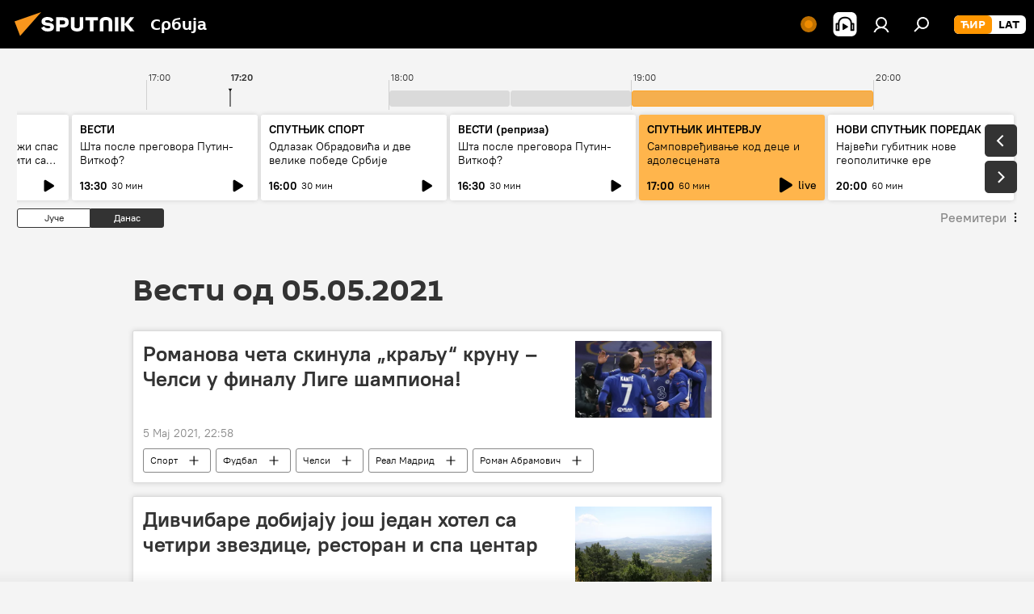

--- FILE ---
content_type: text/html; charset=utf-8
request_url: https://sputnikportal.rs/20210505/?modal=feedback
body_size: 35417
content:
<!DOCTYPE html><html lang="rs" data-lang="srb" data-charset="" dir="ltr"><head prefix="og: http://ogp.me/ns# fb: http://ogp.me/ns/fb# article: http://ogp.me/ns/article#"><title>Архива вести и најважнијих догађаја за 05.05.2021 - Sputnik Србија</title><meta name="description" content="Архива најважнијих вести за 05.05.2021: Романова чета скинула „краљу“ круну – Челси у финалу Лиге шампиона!, Дивчибаре добијају још један хотел са четири звездице, ресторан и спа центар"><meta name="keywords" content="Вести од 05.05.2021, Најважније вести за 05.05.2021"><meta http-equiv="X-UA-Compatible" content="IE=edge,chrome=1"><meta http-equiv="Content-Type" content="text/html; charset=utf-8"><meta name="robots" content="index, follow, max-image-preview:large"><meta name="viewport" content="width=device-width, initial-scale=1.0, maximum-scale=1.0, user-scalable=yes"><meta name="HandheldFriendly" content="true"><meta name="MobileOptimzied" content="width"><meta name="referrer" content="always"><meta name="format-detection" content="telephone=no"><meta name="format-detection" content="address=no"><link rel="alternate" type="application/rss+xml" href="https://sputnikportal.rs/export/rss2/archive/index.xml"><link rel="canonical" href="https://sputnikportal.rs/20210505/"><link rel="preconnect" href="https://cdn1.img.sputnikportal.rs/images/"><link rel="dns-prefetch" href="https://cdn1.img.sputnikportal.rs/images/"><link rel="alternate" hreflang="sr-Cyrl" href="https://sputnikportal.rs/20210505/"><link rel="alternate" hreflang="sr-Latn" href="https://lat.sputnikportal.rs/20210505/"><link rel="alternate" hreflang="x-default" href="https://sputnikportal.rs/20210505/"><link rel="apple-touch-icon" sizes="57x57" href="https://cdn1.img.sputnikportal.rs/i/favicon/favicon-57x57.png"><link rel="apple-touch-icon" sizes="60x60" href="https://cdn1.img.sputnikportal.rs/i/favicon/favicon-60x60.png"><link rel="apple-touch-icon" sizes="72x72" href="https://cdn1.img.sputnikportal.rs/i/favicon/favicon-72x72.png"><link rel="apple-touch-icon" sizes="76x76" href="https://cdn1.img.sputnikportal.rs/i/favicon/favicon-76x76.png"><link rel="apple-touch-icon" sizes="114x114" href="https://cdn1.img.sputnikportal.rs/i/favicon/favicon-114x114.png"><link rel="apple-touch-icon" sizes="120x120" href="https://cdn1.img.sputnikportal.rs/i/favicon/favicon-120x120.png"><link rel="apple-touch-icon" sizes="144x144" href="https://cdn1.img.sputnikportal.rs/i/favicon/favicon-144x144.png"><link rel="apple-touch-icon" sizes="152x152" href="https://cdn1.img.sputnikportal.rs/i/favicon/favicon-152x152.png"><link rel="apple-touch-icon" sizes="180x180" href="https://cdn1.img.sputnikportal.rs/i/favicon/favicon-180x180.png"><link rel="icon" type="image/png" sizes="192x192" href="https://cdn1.img.sputnikportal.rs/i/favicon/favicon-192x192.png"><link rel="icon" type="image/png" sizes="32x32" href="https://cdn1.img.sputnikportal.rs/i/favicon/favicon-32x32.png"><link rel="icon" type="image/png" sizes="96x96" href="https://cdn1.img.sputnikportal.rs/i/favicon/favicon-96x96.png"><link rel="icon" type="image/png" sizes="16x16" href="https://cdn1.img.sputnikportal.rs/i/favicon/favicon-16x16.png"><link rel="manifest" href="/project_data/manifest.json?4"><meta name="msapplication-TileColor" content="#F4F4F4"><meta name="msapplication-TileImage" content="https://cdn1.img.sputnikportal.rs/i/favicon/favicon-144x144.png"><meta name="theme-color" content="#F4F4F4"><link rel="shortcut icon" href="https://cdn1.img.sputnikportal.rs/i/favicon/favicon.ico"><meta property="fb:app_id" content="478095125700675"><meta property="fb:pages" content="152587668165515"><meta name="analytics:lang" content="srb"><meta name="analytics:title" content="Архива вести и најважнијих догађаја за 05.05.2021 - Sputnik Србија"><meta name="analytics:keyw" content=""><meta name="analytics:rubric" content=""><meta name="analytics:tags" content=""><meta name="analytics:site_domain" content="sputnikportal.rs"><meta property="og:url" content="https://sputnikportal.rs/20210505/"><meta property="og:title" content="Архива вести и најважнијих догађаја за 05.05.2021"><meta property="og:description" content="Архива најважнијих вести за 05.05.2021: Романова чета скинула „краљу“ круну – Челси у финалу Лиге шампиона!, Дивчибаре добијају још један хотел са четири звездице, ресторан и спа центар"><meta property="og:type" content="website"><meta property="og:site_name" content="Sputnik Србија"><meta property="og:locale" content="sr_RS"><meta property="og:image" content="https://cdn1.img.sputnikportal.rs/i/logo/logo-social.png"><meta property="og:image:width" content="2072"><meta name="relap-image" content="https://cdn1.img.sputnikportal.rs/i/logo/logo-social.png"><meta name="twitter:card" content="summary_large_image"><meta name="twitter:image" content="https://cdn1.img.sputnikportal.rs/i/logo/logo-social.png"><meta property="fb:pages" content="152587668165515"><link rel="preload" as="style" onload="this.onload=null;this.rel='stylesheet'" type="text/css" href="https://cdn1.img.sputnikportal.rs/css/libs/fonts.min.css?911eb65935"><link rel="stylesheet" type="text/css" href="https://cdn1.img.sputnikportal.rs/css/common.min.css?9ae217152"><link rel="stylesheet" type="text/css" href="https://cdn1.img.sputnikportal.rs/css/article.min.css?96b43666f"><link rel="stylesheet" type="text/css" href="https://cdn1.img.sputnikportal.rs/css/radioschedule.min.css?9d813b60f"><link rel="stylesheet" type="text/css" href="https://cdn1.img.sputnikportal.rs/css/rubric.min.css?915097e81b"><script src="https://cdn1.img.sputnikportal.rs/min/js/dist/head.js?9c9052ef3"></script><script data-iub-purposes="1">var _paq = _paq || []; (function() {var stackDomain = window.location.hostname.split('.').reverse();var domain = stackDomain[1] + '.' + stackDomain[0];_paq.push(['setCDNMask', new RegExp('cdn(\\w+).img.'+domain)]); _paq.push(['setSiteId', 'sputnik_rs']); _paq.push(['trackPageView']); _paq.push(['enableLinkTracking']); var d=document, g=d.createElement('script'), s=d.getElementsByTagName('script')[0]; g.type='text/javascript'; g.defer=true; g.async=true; g.src='//a.sputniknews.com/js/sputnik.js'; s.parentNode.insertBefore(g,s); } )();</script><script type="text/javascript" src="https://cdn1.img.sputnikportal.rs/min/js/libs/banners/adfx.loader.bind.js?98d724fe2"></script><script>
                (window.yaContextCb = window.yaContextCb || []).push(() => {
                    replaceOriginalAdFoxMethods();
                    window.Ya.adfoxCode.hbCallbacks = window.Ya.adfoxCode.hbCallbacks || [];
                })
            </script></head><body id="body" data-ab="c" data-emoji="1" class="site_rs m-page-archive_for_date ">
            
                <!-- Yandex.Metrika counter -->
                <script type="text/javascript" >
                   (function(m,e,t,r,i,k,a){m[i]=m[i]||function(){(m[i].a=m[i].a||[]).push(arguments)};
                   m[i].l=1*new Date();k=e.createElement(t),a=e.getElementsByTagName(t)[0],k.async=1,k.src=r,a.parentNode.insertBefore(k,a)})
                   (window, document, "script", "https://mc.yandex.ru/metrika/tag.js", "ym");

                   ym(27960909, "init", {
                        clickmap:true,
                        trackLinks:true,
                        accurateTrackBounce:true
                   });
                </script>
                <noscript><div><img src="https://mc.yandex.ru/watch/27960909" style="position:absolute; left:-9999px;" alt="" /></div></noscript>
                <!-- /Yandex.Metrika counter -->
            
        <div class="schema_org" itemscope="itemscope" itemtype="https://schema.org/WebSite"><meta itemprop="name" content="Sputnik Србија"><meta itemprop="alternateName" content="Sputnik Србија"><meta itemprop="description" content="Спутњик је међународна медијска кућа. Објављујемо најновије вести из света, Србије и региона на српском језику. Најактуелније политичке, економске и друштвене теме са свих континената."><a itemprop="url" href="https://sputnikportal.rs" title="Sputnik Србија"> </a><meta itemprop="image" content="https://sputnikportal.rs/i/logo/logo.png"></div><div class="schema_org" itemscope="itemscope" itemtype="http://schema.org/WebPage"><a itemprop="url" href="https://sputnikportal.rs/20210505/" title="Архива вести и најважнијих догађаја за 05.05.2021 - Sputnik Србија"> </a><meta itemprop="mainEntityOfPage" content="https://sputnikportal.rs/20210505/"><meta itemprop="name" content="Архива вести и најважнијих догађаја за 05.05.2021 - Sputnik Србија"><meta itemprop="headline" content="Архива вести и најважнијих догађаја за 05.05.2021 - Sputnik Србија"><meta itemprop="description" content="Архива најважнијих вести за 05.05.2021: Романова чета скинула „краљу“ круну – Челси у финалу Лиге шампиона!, Дивчибаре добијају још један хотел са четири звездице, ресторан и спа центар"><meta itemprop="genre" content="Вести"><meta itemprop="keywords" content="Вести од 05.05.2021, Најважније вести за 05.05.2021"></div><ul class="schema_org" itemscope="itemscope" itemtype="http://schema.org/BreadcrumbList"><li itemprop="itemListElement" itemscope="itemscope" itemtype="http://schema.org/ListItem"><meta itemprop="name" content="Sputnik Србија"><meta itemprop="position" content="1"><meta itemprop="item" content="https://sputnikportal.rs"><a itemprop="url" href="https://sputnikportal.rs" title="Sputnik Србија"> </a></li><li itemprop="itemListElement" itemscope="itemscope" itemtype="http://schema.org/ListItem"><meta itemprop="name" content="Архива вести"><meta itemprop="position" content="2"><meta itemprop="item" content="https://sputnikportal.rs/20210505/"><a itemprop="url" href="https://sputnikportal.rs/20210505/" title="Архива вести"> </a></li></ul><div class="page" id="page"><div id="alerts"><script type="text/template" id="alertAfterRegisterTemplate">
                    
                        <div class="auth-alert m-hidden" id="alertAfterRegister">
                            <div class="auth-alert__text">
                                <%- data.success_title %> <br />
                                <%- data.success_email_1 %>
                                <span class="m-email"></span>
                                <%- data.success_email_2 %>
                            </div>
                            <div class="auth-alert__btn">
                                <button class="form__btn m-min m-black confirmEmail">
                                    <%- data.send %>
                                </button>
                            </div>
                        </div>
                    
                </script><script type="text/template" id="alertAfterRegisterNotifyTemplate">
                    
                        <div class="auth-alert" id="alertAfterRegisterNotify">
                            <div class="auth-alert__text">
                                <%- data.golink_1 %>
                                <span class="m-email">
                                    <%- user.mail %>
                                </span>
                                <%- data.golink_2 %>
                            </div>
                            <% if (user.registerConfirmCount <= 2 ) {%>
                                <div class="auth-alert__btn">
                                    <button class="form__btn m-min m-black confirmEmail">
                                        <%- data.send %>
                                    </button>
                                </div>
                            <% } %>
                        </div>
                    
                </script></div><div class="anchor" id="anchor"><div class="header " id="header"><div class="m-relative"><div class="container m-header"><div class="header__wrap"><div class="header__name"><div class="header__logo"><a href="/" title="Sputnik Србија"><svg xmlns="http://www.w3.org/2000/svg" width="176" height="44" viewBox="0 0 176 44" fill="none"><path class="chunk_1" fill-rule="evenodd" clip-rule="evenodd" d="M45.8073 18.3817C45.8073 19.5397 47.1661 19.8409 49.3281 20.0417C54.1074 20.4946 56.8251 21.9539 56.8461 25.3743C56.8461 28.7457 54.2802 30.9568 48.9989 30.9568C44.773 30.9568 42.1067 29.1496 41 26.5814L44.4695 24.5688C45.3754 25.9277 46.5334 27.0343 49.4005 27.0343C51.3127 27.0343 52.319 26.4296 52.319 25.5751C52.319 24.5665 51.6139 24.2163 48.3942 23.866C43.7037 23.3617 41.3899 22.0029 41.3899 18.5824C41.3899 15.9675 43.3511 13 48.9359 13C52.9611 13 55.6274 14.8095 56.4305 17.1746L53.1105 19.1358C53.0877 19.1012 53.0646 19.0657 53.041 19.0295C52.4828 18.1733 51.6672 16.9224 48.6744 16.9224C46.914 16.9224 45.8073 17.4758 45.8073 18.3817ZM67.4834 13.3526H59.5918V30.707H64.0279V26.0794H67.4484C72.1179 26.0794 75.0948 24.319 75.0948 19.6401C75.0854 15.3138 72.6199 13.3526 67.4834 13.3526ZM67.4834 22.206H64.0186V17.226H67.4834C69.8975 17.226 70.654 18.0291 70.654 19.6891C70.6587 21.6527 69.6524 22.206 67.4834 22.206ZM88.6994 24.7206C88.6994 26.2289 87.4924 27.0857 85.3794 27.0857C83.3178 27.0857 82.1597 26.2289 82.1597 24.7206V13.3526H77.7236V25.0264C77.7236 28.6477 80.7425 30.9615 85.4704 30.9615C89.9999 30.9615 93.1168 28.8601 93.1168 25.0264V13.3526H88.6808L88.6994 24.7206ZM136.583 13.3526H132.159V30.7023H136.583V13.3526ZM156.097 13.3526L149.215 21.9235L156.45 30.707H151.066L144.276 22.4559V30.707H139.85V13.3526H144.276V21.8021L151.066 13.3526H156.097ZM95.6874 17.226H101.221V30.707H105.648V17.226H111.181V13.3526H95.6874V17.226ZM113.49 18.7342C113.49 15.2134 116.458 13 121.085 13C125.715 13 128.888 15.0616 128.902 18.7342V30.707H124.466V18.935C124.466 17.6789 123.259 16.8734 121.146 16.8734C119.094 16.8734 117.926 17.6789 117.926 18.935V30.707H113.49V18.7342Z" fill="white"></path><path class="chunk_2" d="M41 7L14.8979 36.5862L8 18.431L41 7Z" fill="#F8961D"></path></svg></a></div><div class="header__project"><span class="header__project-title">Србија</span></div></div><div class="header__controls" data-nosnippet=""><div class="share m-header" data-id="" data-url="https://sputnikportal.rs" data-title=""></div><div class="header__menu"><span class="header__menu-item header__menu-live js__toggle-live m-online"></span><span class="header__menu-item header__menu-item-radioButton" id="radioButton" data-stream="https://nfw.ria.ru/flv/audio.aspx?ID=95025336&amp;type=mp3"><svg class="svg-icon"><use xmlns:xlink="http://www.w3.org/1999/xlink" xlink:href="/i/sprites/package/inline.svg?63#radio2"></use></svg></span><a href="#" class="header__menu-item m-login" title="Пријава" data-modal-open="authorization"><svg class="svg-icon"><use xmlns:xlink="http://www.w3.org/1999/xlink" xlink:href="/i/sprites/package/inline.svg?63#login"></use></svg></a><span class="header__menu-item" data-modal-open="search"><svg class="svg-icon"><use xmlns:xlink="http://www.w3.org/1999/xlink" xlink:href="/i/sprites/package/inline.svg?63#search"></use></svg></span></div><div class="switcher m-double"><div class="switcher__label"><span class="switcher__title">ЋИР</span><span class="switcher__icon"><svg class="svg-icon"><use xmlns:xlink="http://www.w3.org/1999/xlink" xlink:href="/i/sprites/package/inline.svg?63#arrowDown"></use></svg></span></div><div class="switcher__dropdown"><div translate="no" class="notranslate"><div class="switcher__list"><a href="https://sputnikportal.rs" class="switcher__link m-selected"><span class="switcher__project">Sputnik Србија</span><span class="switcher__abbr" data-abbr="ЋИР">ЋИР</span><i class="switcher__accept"><svg class="svg-icon"><use xmlns:xlink="http://www.w3.org/1999/xlink" xlink:href="/i/sprites/package/inline.svg?63#ok"></use></svg></i></a><a href="https://lat.sputnikportal.rs/20210505/" class="switcher__link"><span class="switcher__project">Sputnik Србија</span><span class="switcher__abbr" data-abbr="LAT">LAT</span></a></div></div></div></div></div></div></div></div></div></div><script>var GLOBAL = GLOBAL || {}; GLOBAL.translate = {}; GLOBAL.rtl = 0; GLOBAL.lang = "srb"; GLOBAL.design = "rs"; GLOBAL.charset = ""; GLOBAL.project = "sputnik_rs"; GLOBAL.htmlCache = 1; GLOBAL.translate.search = {}; GLOBAL.translate.search.notFound = "Ништа није пронађено"; GLOBAL.translate.search.stringLenght = "Унесите више слова у претрагу"; GLOBAL.www = "https://sputnikportal.rs"; GLOBAL.seo = {}; GLOBAL.seo.title = ""; GLOBAL.seo.keywords = ""; GLOBAL.seo.description = ""; GLOBAL.sock = {}; GLOBAL.sock.server = "https://cm.sputniknews.com/chat"; GLOBAL.sock.lang = "srb"; GLOBAL.sock.project = "sputnik_rs"; GLOBAL.social = {}; GLOBAL.social.fbID = "478095125700675"; GLOBAL.share = [ { name: 'telegram', mobile: false },{ name: 'twitter', mobile: false },{ name: 'whatsapp', mobile: false },{ name: 'viber', mobile: false },{ name: 'messenger', mobile: true } ]; GLOBAL.csrf_token = ''; GLOBAL.search = {}; GLOBAL.auth = {}; GLOBAL.auth.status = 'error'; GLOBAL.auth.provider = ''; GLOBAL.auth.twitter = '/id/twitter/request/'; GLOBAL.auth.facebook = '/id/facebook/request/'; GLOBAL.auth.vkontakte = '/id/vkontakte/request/'; GLOBAL.auth.google = '/id/google/request/'; GLOBAL.auth.ok = '/id/ok/request/'; GLOBAL.auth.apple = '/id/apple/request/'; GLOBAL.auth.moderator = ''; GLOBAL.user = {}; GLOBAL.user.id = ""; GLOBAL.user.emailActive = ""; GLOBAL.user.registerConfirmCount = 0; GLOBAL.chat = GLOBAL.chat || {}; GLOBAL.locale = {"convertDate":{"yesterday":"\u0408\u0443\u0447\u0435","hours":{"nominative":"%{s}","genitive":"%{s}"},"minutes":{"nominative":"%{s}","genitive":"%{s}"}},"id":{"is_id":"1","errors":{"email":"\u0423\u043d\u0435\u0441\u0438 \u043c\u0435\u0458\u043b","password":"\u0423\u043d\u0435\u0441\u0438 \u043b\u043e\u0437\u0438\u043d\u043a\u0443","wrong":"\u041d\u0435\u0438\u0441\u043f\u0440\u0430\u0432\u043d\u043e \u043a\u043e\u0440\u0438\u0441\u043d\u0438\u0447\u043a\u043e \u0438\u043c\u0435 \u0438\u043b\u0438 \u043b\u043e\u0437\u0438\u043d\u043a\u0430","wrongpassword":"\u041d\u0435\u0438\u0441\u043f\u0440\u0430\u0432\u043d\u0430 \u043b\u043e\u0437\u0438\u043d\u043a\u0430","wronglogin":"\u041f\u0440\u043e\u0432\u0435\u0440\u0438\u0442\u0435 \u043c\u0435\u0458\u043b \u0430\u0434\u0440\u0435\u0441\u0443","emptylogin":"\u041d\u0438\u0458\u0435 \u0443\u043d\u0435\u0442\u043e \u0438\u043c\u0435 \u043a\u043e\u0440\u0438\u0441\u043d\u0438\u043a\u0430","wrongemail":"\u041d\u0435\u0438\u0441\u043f\u0440\u0430\u0432\u043d\u0430 \u043c\u0435\u0458\u043b \u0430\u0434\u0440\u0435\u0441\u0430","passwordnotsimilar":"\u0423\u043d\u0435\u0442\u0438 \u043f\u043e\u0434\u0430\u0446\u0438 \u0441\u0435 \u043d\u0435 \u043f\u043e\u043a\u043b\u0430\u043f\u0430\u0458\u0443","wrongcode":"\u041d\u0435\u0438\u0441\u043f\u0440\u0430\u0432\u0430\u043d \u043a\u043e\u0434","wrongname":"\u041a\u043e\u0440\u0438\u0441\u043d\u0438\u0447\u043a\u043e \u0438\u043c\u0435 \u0458\u0435 \u0432\u0435\u045b \u0443 \u0443\u043f\u043e\u0442\u0440\u0435\u0431\u0438","send":"\u041c\u0435\u0458\u043b \u0458\u0435 \u043f\u043e\u0441\u043b\u0430\u0442!","notsend":"\u0413\u0440\u0435\u0448\u043a\u0430! \u041d\u0438\u0458\u0435 \u043c\u043e\u0433\u0443\u045b\u0435 \u043f\u043e\u0441\u043b\u0430\u0442\u0438 \u043c\u0435\u0458\u043b","anothersoc":"\u0414\u0440\u0443\u0433\u0438 \u043d\u0430\u043b\u043e\u0433 \u0458\u0435 \u0432\u0435\u045b \u043f\u043e\u0432\u0435\u0437\u0430\u043d \u0441\u0430 \u043e\u0432\u0438\u043c \u043f\u0440\u043e\u0444\u0438\u043b\u043e\u043c","acclink":"\u041d\u0430\u043b\u043e\u0437\u0438 \u0441\u0443 \u0443\u0441\u043f\u0435\u0448\u043d\u043e \u043f\u043e\u0432\u0435\u0437\u0430\u043d\u0438!","emailexist":"\u041a\u043e\u0440\u0438\u0441\u043d\u0438\u043a \u0441\u0430 \u0443\u043d\u0435\u0442\u0438\u043c \u043c\u0435\u0458\u043b\u043e\u043c \u0432\u0435\u045b \u043f\u043e\u0441\u0442\u043e\u0458\u0438","emailnotexist":"\u0413\u0440\u0435\u0448\u043a\u0430! \u041a\u043e\u0440\u0438\u0441\u043d\u0438\u043a \u0441\u0430 \u0443\u043d\u0435\u0442\u0438\u043c \u043c\u0435\u0458\u043b\u043e\u043c \u0432\u0435\u045b \u043f\u043e\u0441\u0442\u043e\u0458\u0438","recoveryerror":"\u0413\u0440\u0435\u0448\u043a\u0430 \u043f\u0440\u0438\u043b\u0438\u043a\u043e\u043c \u043f\u0440\u043e\u043c\u0435\u043d\u0435 \u043b\u043e\u0437\u0438\u043d\u043a\u0435. \u041f\u043e\u043a\u0443\u0448\u0430\u0458\u0442\u0435 \u043f\u043e\u043d\u043e\u0432\u043e!","alreadyactive":"\u0412\u0430\u0448 \u043d\u0430\u043b\u043e\u0433 \u0458\u0435 \u0432\u0435\u045b \u0430\u043a\u0442\u0438\u0432\u0430\u043d","autherror":"\u0413\u0440\u0435\u0448\u043a\u0430 \u043f\u0440\u0438\u043b\u0438\u043a\u043e\u043c \u043f\u0440\u0438\u0458\u0430\u0432\u0459\u0438\u0432\u0430\u045a\u0430. \u041c\u043e\u043b\u0438\u043c\u043e \u0432\u0430\u0441 \u0434\u0430 \u043f\u043e\u043a\u0443\u0448\u0430\u0442\u0435 \u043a\u0430\u0441\u043d\u0438\u0458\u0435 \u0438\u043b\u0438 \u0434\u0430 \u0441\u0435 \u043e\u0431\u0440\u0430\u0442\u0438\u0442\u0435 \u0441\u043b\u0443\u0436\u0431\u0438 \u0437\u0430 \u0442\u0435\u0445\u043d\u0438\u0447\u043a\u0443 \u043f\u043e\u0434\u0440\u0448\u043a\u0443","codeerror":"\u0413\u0440\u0435\u0448\u043a\u0430 \u043f\u0440\u0438 \u0433\u0435\u043d\u0435\u0440\u0438\u0441\u0430\u045a\u0443 \u043a\u043e\u0434\u0430 \u0437\u0430 \u043f\u043e\u0442\u0432\u0440\u0434\u0443 \u0440\u0435\u0433\u0438\u0441\u0442\u0440\u0430\u0446\u0438\u0458\u0435. \u041c\u043e\u043b\u0438\u043c\u043e \u0432\u0430\u0441 \u0434\u0430 \u043f\u043e\u043a\u0443\u0448\u0430\u0442\u0435 \u043a\u0430\u0441\u043d\u0438\u0458\u0435 \u0438\u043b\u0438 \u0434\u0430 \u0441\u0435 \u043e\u0431\u0440\u0430\u0442\u0438\u0442\u0435 \u0441\u043b\u0443\u0436\u0431\u0438 \u0437\u0430 \u0442\u0435\u0445\u043d\u0438\u0447\u043a\u0443 \u043f\u043e\u0434\u0440\u0448\u043a\u0443","global":"\u0413\u0440\u0435\u0448\u043a\u0430. \u041c\u043e\u043b\u0438\u043c\u043e \u0432\u0430\u0441 \u0434\u0430 \u043f\u043e\u043a\u0443\u0448\u0430\u0442\u0435 \u043a\u0430\u0441\u043d\u0438\u0458\u0435 \u0438\u043b\u0438 \u0434\u0430 \u0441\u0435 \u043e\u0431\u0440\u0430\u0442\u0438\u0442\u0435 \u0441\u043b\u0443\u0436\u0431\u0438 \u0437\u0430 \u0442\u0435\u0445\u043d\u0438\u0447\u043a\u0443 \u043f\u043e\u0434\u0440\u0448\u043a\u0443.","registeremail":[],"linkprofile":[],"confirm":[],"block":[],"del":[],"confirmation":[],"linkDeleted":[]},"links":{"login":"\u041f\u0440\u0438\u0458\u0430\u0432\u0438 \u0441\u0435","register":"\u0420\u0435\u0433\u0438\u0441\u0442\u0440\u0430\u0446\u0438\u0458\u0430","forgotpassword":"\u041f\u0440\u043e\u043c\u0435\u043d\u0438 \u043b\u043e\u0437\u0438\u043d\u043a\u0443","privacy":"Polityka prywatno\u015bci"},"auth":{"title":"\u041f\u0440\u0438\u0458\u0430\u0432\u0430","email":"\u041f\u043e\u0448\u0442\u0430","password":"\u041b\u043e\u0437\u0438\u043d\u043a\u0430","login":"\u041f\u0440\u0438\u0458\u0430\u0432\u0438 \u0441\u0435","recovery":"\u041f\u043e\u0432\u0440\u0430\u0442\u0438 \u0438\u0437\u0433\u0443\u0431\u0459\u0435\u043d\u0443 \u043b\u043e\u0437\u0438\u043d\u043a\u0443","registration":"\u0420\u0435\u0433\u0438\u0441\u0442\u0440\u0430\u0446\u0438\u0458\u0430","social":{"title":"\u0414\u0440\u0443\u0433\u0438 \u043d\u0430\u0447\u0438\u043d\u0438 \u043f\u0440\u0438\u0458\u0430\u0432\u0459\u0438\u0432\u0430\u045a\u0430","comment":[],"vk":"VK","ok":"Odnoklassniki","google":"Google","apple":"Apple"}},"confirm_no":{"title":"\u041b\u0438\u043d\u043a \u0458\u0435 \u0438\u0441\u0442\u0435\u043a\u0430\u043e","send":"\u041f\u043e\u043d\u043e\u0432\u043e \u043f\u043e\u0448\u0430\u0459\u0438 \u043c\u0435\u0458\u043b","back":"\u041d\u0430\u0437\u0430\u0434"},"login":{"title":"\u0410\u0443\u0442\u043e\u0440\u0438\u0437\u0430\u0446\u0438\u0458\u0430","email":"\u041c\u0435\u0458\u043b:","password":"\u041b\u043e\u0437\u0438\u043d\u043a\u0430:","remember":"\u0417\u0430\u043f\u0430\u043c\u0442\u0438 \u043c\u0435","signin":"\u0423\u043b\u043e\u0433\u0443\u0458 \u0441\u0435","social":{"label":"\u0414\u0440\u0443\u0433\u0438 \u043d\u0430\u0447\u0438\u043d\u0438 \u043f\u0440\u0438\u0458\u0430\u0432\u0435","anotheruserlink":"\u041e\u0432\u0430\u0458 \u043d\u0430\u043b\u043e\u0433 \u0458\u0435 \u043f\u043e\u0432\u0435\u0437\u0430\u043d \u0441\u0430 \u0434\u0440\u0443\u0433\u0438\u043c \u043f\u0440\u043e\u0444\u0438\u043b\u043e\u043c."}},"register":{"title":"\u0420\u0435\u0433\u0438\u0441\u0442\u0440\u0430\u0446\u0438\u0458\u0430","email":"\u041f\u043e\u0448\u0442\u0430","password":"\u041b\u043e\u0437\u0438\u043d\u043a\u0430","button":"\u0420\u0435\u0433\u0438\u0441\u0442\u0440\u0443\u0458 \u0441\u0435","confirm":"\u041f\u043e\u0442\u0432\u0440\u0434\u0438 \u043b\u043e\u0437\u0438\u043d\u043a\u0443","captcha":"\u0423\u043d\u0435\u0441\u0438 \u043a\u043e\u0434 \u0441\u0430 \u0441\u043b\u0438\u043a\u0435","requirements":"\u041f\u043e\u0459\u0430 \u043a\u043e\u0458\u0430 \u0441\u0443 \u043e\u0431\u0430\u0432\u0435\u0437\u043d\u0430","password_length":"\u041d\u0430\u0458\u043c\u0430\u045a\u0435 9 \u0441\u0438\u043c\u0431\u043e\u043b\u0430 \u0438 \u0458\u0435\u0434\u043d\u0430 \u0446\u0438\u0444\u0440\u0430","success":[],"confirmemail":"\u041c\u043e\u043b\u0438\u043c\u043e \u0432\u0430\u0441 \u0434\u0430 \u043f\u043e\u0442\u0432\u0440\u0434\u0438\u0442\u0435 \u0432\u0430\u0448 \u043c\u0435\u0458\u043b \u043a\u0430\u043a\u043e \u0431\u0438\u0441\u0442\u0435 \u043d\u0430\u0441\u0442\u0430\u0432\u0438\u043b\u0438.","confirm_personal":[],"login":"\u041f\u0440\u0438\u0458\u0430\u0432\u0438 \u0441\u0435 \u043f\u043e\u043c\u043e\u045b\u0443 \u043a\u043e\u0440\u0438\u0441\u043d\u0438\u0447\u043a\u043e\u0433 \u0438\u043c\u0435\u043d\u0430 \u0438 \u043b\u043e\u0437\u0438\u043d\u043a\u0435","social":{"title":"\u0414\u0440\u0443\u0433\u0438 \u043d\u0430\u0447\u0438\u043d\u0438 \u043f\u0440\u0438\u0458\u0430\u0432\u0459\u0438\u0432\u0430\u045a\u0430","comment":[],"vk":"VK","ok":"Odnoklassniki","google":"Google","apple":"Apple"}},"register_social":{"title":"\u0420\u0435\u0433\u0438\u0441\u0442\u0440\u0430\u0446\u0438\u0458\u0430","email":"\u041f\u043e\u0448\u0442\u0430","registration":"\u0420\u0435\u0433\u0438\u0441\u0442\u0440\u0443\u0458 \u0441\u0435","confirm_personal":[],"back":"\u041d\u0430\u0437\u0430\u0434"},"register_user":{"title":"\u0412\u0430\u0448\u0438 \u043f\u043e\u0434\u0430\u0446\u0438","name":"\u0418\u043c\u0435","lastname":"\u041f\u0440\u0435\u0437\u0438\u043c\u0435","loadphoto":[],"photo":"\u0418\u0437\u0430\u0431\u0435\u0440\u0438 \u0444\u043e\u0442\u043e\u0433\u0440\u0430\u0444\u0438\u0458\u0443","save":"\u0421\u0430\u0447\u0443\u0432\u0430\u0458"},"recovery_password":{"title":"\u041f\u043e\u0432\u0440\u0430\u0442\u0438 \u0438\u0437\u0433\u0443\u0431\u0459\u0435\u043d\u0443 \u043b\u043e\u0437\u0438\u043d\u043a\u0443","email":"\u041f\u043e\u0448\u0442\u0430","next":"\u041d\u0430\u0441\u0442\u0430\u0432\u0438","new_password":"\u041d\u043e\u0432\u0430 \u043b\u043e\u0437\u0438\u043d\u043a\u0430","confirm_password":"\u041f\u043e\u0442\u0432\u0440\u0434\u0438 \u043b\u043e\u0437\u0438\u043d\u043a\u0443","back":"\u041d\u0430\u0437\u0430\u0434","send":"\u041f\u043e\u0441\u043b\u0430\u0442 \u0458\u0435 \u043b\u0438\u043d\u043a \u0437\u0430 \u043f\u0440\u043e\u043c\u0435\u043d\u0443 \u043b\u043e\u0437\u0438\u043d\u043a\u0435","done":"\u0413\u043e\u0442\u043e\u0432\u043e","change_and_login":"\u041f\u0440\u043e\u043c\u0435\u043d\u0438 \u043b\u043e\u0437\u0438\u043d\u043a\u0443 \u0438 \u0443\u043b\u043e\u0433\u0443\u0458 \u0441\u0435"},"deleteaccount":{"title":"\u0411\u0440\u0438\u0441\u0430\u045a\u0435 \u043f\u0440\u043e\u0444\u0438\u043b\u0430 \u043d\u0430 \u043f\u043e\u0440\u0442\u0430\u043b\u0443 \u0421\u043f\u0443\u0442\u045a\u0438\u043a \u0421\u0440\u0431\u0438\u0458\u0430","body":"\u0414\u0430 \u043b\u0438 \u0437\u0430\u0438\u0441\u0442\u0430 \u0436\u0435\u043b\u0438\u0442\u0435 \u0434\u0430 \u043e\u0431\u0440\u0438\u0448\u0435\u0442\u0435 \u043f\u0440\u043e\u0444\u0438\u043b?","success":[],"action":"\u041e\u0431\u0440\u0438\u0448\u0438 \u043d\u0430\u043b\u043e\u0433"},"passwordrecovery":{"title":"\u041f\u0440\u043e\u043c\u0435\u043d\u0438 \u043b\u043e\u0437\u0438\u043d\u043a\u0443","password":"\u041d\u043e\u0432\u0430 \u043b\u043e\u0437\u0438\u043d\u043a\u0430","confirm":"\u041f\u043e\u0442\u0432\u0440\u0434\u0438\u0442\u0435 \u043d\u043e\u0432\u0443 \u043b\u043e\u0437\u0438\u043d\u043a\u0443","email":"\u041c\u0435\u0458\u043b","send":[],"success":[],"alert":"\n \u041f\u043e\u0441\u043b\u0430\u0442\u043e \u0432\u0430\u043c \u0458\u0435 \u043e\u0431\u0430\u0432\u0435\u0448\u0442\u0435\u045a\u0435 \u043d\u0430 \u043c\u0435\u0458\u043b. \u041a\u0430\u043a\u043e \u0431\u0438\u0441\u0442\u0435 \u043f\u0440\u043e\u043c\u0435\u043d\u0438\u043b\u0438 \u043b\u043e\u0437\u0438\u043d\u043a\u0443 \u043f\u0440\u0430\u0442\u0438\u0442\u0435 \u043b\u0438\u043d\u043a.\n "},"registerconfirm":{"success":"\u0423\u0441\u043f\u0435\u0448\u043d\u043e \u0441\u0442\u0435 \u043a\u0440\u0435\u0438\u0440\u0430\u043b\u0438 \u043d\u0430\u043b\u043e\u0433!","error":"\u0413\u0440\u0435\u0448\u043a\u0430 \u043f\u0440\u0438\u043b\u0438\u043a\u043e\u043c \u0440\u0435\u0433\u0438\u0441\u0442\u0430\u0446\u0438\u0458\u0435. \u041c\u043e\u043b\u0438\u043c\u043e \u0432\u0430\u0441, \u043f\u043e\u043a\u0443\u0448\u0430\u0458\u0442\u0435 \u043f\u043e\u043d\u043e\u0432\u043e \u0438\u043b\u0438 \u0441\u0435 \u043e\u0431\u0440\u0430\u0442\u0438\u0442\u0435 \u0441\u043b\u0443\u0436\u0431\u0438 \u0437\u0430 \u0442\u0435\u0445\u043d\u0438\u0447\u043a\u0443 \u043f\u043e\u0434\u0440\u0448\u043a\u0443. "},"restoreaccount":{"title":"\u041e\u0431\u043d\u043e\u0432\u0438 \u043d\u0430\u043b\u043e\u0433","confirm":"\u0416\u0435\u043b\u0438\u0442\u0435 \u043b\u0438 \u0434\u0430 \u043e\u0431\u043d\u043e\u0432\u0438\u0442\u0435 \u0432\u0430\u0448 \u043d\u0430\u043b\u043e\u0433?","error":"\u0413\u0440\u0435\u0448\u043a\u0430! \u041d\u0438\u0458\u0435 \u043c\u043e\u0433\u0443\u045b\u0435 \u043e\u0431\u043d\u0430\u0432\u0459\u0430\u045a\u0435 \u043d\u0430\u043b\u043e\u0433\u0430","success":"\u0412\u0430\u0448 \u043d\u0430\u043b\u043e\u0433 \u0458\u0435 \u043e\u0431\u043d\u043e\u0432\u0459\u0435\u043d"},"localaccount":{"exist":"\u0418\u043c\u0430\u043c \u043d\u0430\u043b\u043e\u0433 \u043d\u0430 \u043f\u043e\u0440\u0442\u0430\u043b\u0443 \u0421\u043f\u0443\u0442\u045a\u0438\u043a \u0421\u0440\u0431\u0438\u0458\u0430","notexist":"\u041d\u0435\u043c\u0430\u043c \u043d\u0430\u043b\u043e\u0433 \u043d\u0430 \u043f\u043e\u0440\u0442\u0430\u043b\u0443 \u0421\u043f\u0443\u0442\u045a\u0438\u043a \u0421\u0440\u0431\u0438\u0458\u0430","title":"\u0420\u0435\u0433\u0438\u0441\u0442\u0440\u0430\u0446\u0438\u0458\u0430","profile":"\u0414\u0430 \u043b\u0438 \u0438\u043c\u0430\u0442\u0435 \u043d\u0430\u043b\u043e\u0433 \u043d\u0430 \u043f\u043e\u0440\u0442\u0430\u043b\u0443 \u0421\u043f\u0443\u0442\u045a\u0438\u043a \u0421\u0440\u0431\u0438\u0458\u0430?","hello":[]},"button":{"ok":"\u041e\u043a","yes":"\u0414\u0430","no":"\u041d\u0435","next":"\u0414\u0430\u0459\u0435","close":"\u0417\u0430\u0442\u0432\u043e\u0440\u0438","profile":"\u041c\u043e\u0458 \u043f\u0440\u043e\u0444\u0438\u043b","recover":"\u041e\u0431\u043d\u0430\u0432\u0459\u0430\u045a\u0435","register":"\u0420\u0435\u0433\u0438\u0441\u0442\u0440\u0430\u0446\u0438\u0458\u0430","delete":"\u041e\u0431\u0440\u0438\u0448\u0438","subscribe":"\u041f\u0440\u0438\u0458\u0430\u0432\u0438 \u0441\u0435 "},"message":{"errors":{"empty":[],"notfound":[],"similar":[]}},"profile":{"title":"\u041c\u043e\u0458 \u043f\u0440\u043e\u0444\u0438\u043b","tabs":{"profile":"\u041f\u0440\u043e\u0444\u0438\u043b","notification":"\u041f\u043e\u0442\u0432\u0440\u0434\u0435","newsletter":"\u041f\u0440\u0435\u0442\u043f\u043b\u0430\u0442\u0435","settings":"\u041f\u043e\u0434\u0435\u0448\u0430\u0432\u0430\u045a\u0430"},"uploadphoto":{"hover":"\u0423\u0447\u0438\u0442\u0430\u0458\u0442\u0435 \u043d\u043e\u0432\u0443 \u0444\u043e\u0442\u043e\u0433\u0440\u0430\u0444\u0438\u0458\u0443 \u0438\u043b\u0438 \u0458\u0435 \u043f\u0440\u0435\u0432\u0443\u0446\u0438\u0442\u0435 \u0443 \u043e\u0432\u043e \u043f\u043e\u0459\u0435","hover_mobile":"\u0423\u0447\u0438\u0442\u0430\u0458\u0442\u0435 \u043d\u043e\u0432\u0443 \u0444\u043e\u0442\u043e\u0433\u0440\u0430\u0444\u0438\u0458\u0443 \u0438\u043b\u0438 \u0458\u0435 \u043f\u0440\u0435\u0432\u0443\u0446\u0438\u0442\u0435 \u0443 \u043e\u0432\u043e \u043f\u043e\u0459\u0435"},"edit":{"firstname":"\u0418\u043c\u0435","lastname":"\u041f\u0440\u0435\u0437\u0438\u043c\u0435","change":"\u041f\u0440\u043e\u043c\u0435\u043d\u0438","save":"\u0421\u0430\u0447\u0443\u0432\u0430\u0458"},"logout":"\u0418\u0437\u0430\u0452\u0438","unblock":"\u0414\u043e\u0437\u0432\u043e\u043b\u0438","block":"\u0411\u043b\u043e\u043a\u0438\u0440\u0430\u0458","auth":"\u041f\u0440\u0438\u0458\u0430\u0432\u0438 \u0441\u0435","wrongname":"\u041a\u043e\u0440\u0438\u0441\u043d\u0438\u0447\u043a\u043e \u0438\u043c\u0435 \u0458\u0435 \u0432\u0435\u045b \u0443 \u0443\u043f\u043e\u0442\u0440\u0435\u0431\u0438","send_link":"\u041f\u043e\u0441\u043b\u0430\u0442 \u0458\u0435 \u043b\u0438\u043d\u043a","pass_change_title":"\u0423\u0441\u043f\u0435\u0448\u043d\u043e \u0441\u0442\u0435 \u043f\u0440\u043e\u043c\u0435\u043d\u0438\u043b\u0438 \u043b\u043e\u0437\u0438\u043d\u043a\u0443!"},"notification":{"title":"\u041e\u0431\u0430\u0432\u0435\u0448\u0442\u0435\u045a\u0430","email":"\u041f\u043e\u0448\u0442\u043e\u043c","site":"\u041d\u0430 \u0441\u0430\u0458\u0442\u0443","now":"\u041e\u0434\u043c\u0430\u0445","onetime":"\u0408\u0435\u0434\u043d\u043e\u043c \u0434\u043d\u0435\u0432\u043d\u043e","answer":"\u0418\u043c\u0430\u0442\u0435 \u043e\u0434\u0433\u043e\u0432\u043e\u0440 \u0443 \u045b\u0430\u0441\u043a\u0430\u045a\u0443","just":"\u0421\u0430\u0434\u0430"},"settings":{"email":"\u041f\u043e\u0448\u0442\u0430","password":"\u041b\u043e\u0437\u0438\u043d\u043a\u0430","new_password":"\u041d\u043e\u0432\u0430 \u043b\u043e\u0437\u0438\u043d\u043a\u0430","new_password_again":"\u041f\u043e\u0442\u0432\u0440\u0434\u0438 \u043d\u043e\u0432\u0443 \u043b\u043e\u0437\u0438\u043d\u043a\u0443","password_length":"\u041d\u0430\u0458\u043c\u0430\u045a\u0435 9 \u0441\u0438\u043c\u0431\u043e\u043b\u0430 \u0438 \u0458\u0435\u0434\u043d\u0430 \u0446\u0438\u0444\u0440\u0430","password_changed":"\u0423\u0441\u043f\u0435\u0448\u043d\u043e \u0441\u0442\u0435 \u043f\u0440\u043e\u043c\u0435\u043d\u0438\u043b\u0438 \u043b\u043e\u0437\u0438\u043d\u043a\u0443!","accept":"\u041f\u043e\u0442\u0432\u0440\u0434\u0430 \u043f\u0440\u0435\u0442\u043f\u043b\u0430\u0442\u0435","social_title":"\u0414\u0440\u0443\u0448\u0442\u0432\u0435\u043d\u0435 \u043c\u0440\u0435\u0436\u0435","social_show":"\u041f\u0440\u0438\u043a\u0430\u0436\u0438 \u0443 \u043f\u0440\u043e\u0444\u0438\u043b\u0443","enable":"\u0423\u043a\u0459\u0443\u0447\u0438","disable":"\u0418\u0441\u043a\u0459\u0443\u0447\u0438","remove":"\u041e\u0431\u0440\u0438\u0448\u0438 \u043f\u0440\u043e\u0444\u0438\u043b","remove_title":"\u0414\u0430 \u043b\u0438 \u0437\u0430\u0438\u0441\u0442\u0430 \u0436\u0435\u043b\u0438\u0442\u0435 \u0434\u0430 \u043e\u0431\u0440\u0438\u0448\u0435\u0442\u0435 \u043f\u0440\u043e\u0444\u0438\u043b?","remove_cancel":"\u041e\u0442\u043a\u0430\u0436\u0438","remove_accept":"\u041e\u0431\u0440\u0438\u0448\u0438","download_description":"You can download the personal data processed during the use of your personal account function\u0430l at any moment","download":"The file will download as an XML"},"social":{"title":"\u041f\u0440\u043e\u0444\u0438\u043b \u043d\u0430 \u0434\u0440\u0443\u0448\u0442\u0432\u0435\u043d\u0438\u043c \u043c\u0440\u0435\u0436\u0430\u043c\u0430"},"stat":{"reactions":{"nominative":"\u0440\u0435\u0430\u043a\u0446\u0438\u0458\u0430","genitive_singular":"\u0440\u0435\u0430\u043a\u0446\u0438\u0458\u0435","genitive_plural":"\u0440\u0435\u0430\u043a\u0446\u0438\u0458\u0430"},"comments":{"nominative":"\u043a\u043e\u043c\u0435\u043d\u0442\u0430\u0440","genitive_singular":"\u043a\u043e\u043c\u0435\u043d\u0442\u0430\u0440\u0438","genitive_plural":"\u043a\u043e\u043c\u0435\u043d\u0442\u0430\u0440\u0430"},"year":{"nominative":"\u0433\u043e\u0434\u0438\u043d\u0430","genitive_singular":"\u0433\u043e\u0434\u0438\u043d\u0435","genitive_plural":"\u0433\u043e\u0434\u0438\u043d\u0435"},"month":{"nominative":"\u043c\u0435\u0441\u0435\u0446","genitive_singular":"\u043c\u0435\u0441\u0435\u0446\u0430","genitive_plural":"\u043c\u0435\u0441\u0435\u0446\u0438"},"day":{"nominative":"\u0434\u0430\u043d","genitive_singular":"\u0434\u0430\u043d\u0430","genitive_plural":"\u0434\u0430\u043d\u0430"},"hour":{"nominative":"\u0441\u0430\u0442","genitive_singular":"\u0441\u0430\u0442\u0430","genitive_plural":"\u0441\u0430\u0442\u0438"},"min":{"nominative":"\u043c\u0438\u043d\u0443\u0442\u0430","genitive_singular":"\u043c\u0438\u043d\u0443\u0442\u0438","genitive_plural":"\u043c\u0438\u043d\u0443\u0442"},"on_site":" \u043d\u0430 \u0441\u0430\u0458\u0442\u0443","one_day":" 1 \u0434\u0430\u043d \u043d\u0430 \u0441\u0430\u0458\u0442\u0443"},"newsletter":{"title":"\u0412\u0430\u0448\u0435 \u043f\u0440\u0438\u0458\u0430\u0432\u0435 \u0437\u0430 \u043e\u0431\u0430\u0432\u0435\u0448\u0442\u0435\u045a\u0430","day":"\u0421\u0432\u0430\u043a\u043e\u0434\u043d\u0435\u0432\u043d\u0430","week":"\u041d\u0435\u0434\u0435\u0459\u043d\u0430","special":"\u0421\u043f\u0435\u0446\u0438\u0458\u0430\u043b\u043d\u0430 \u043e\u0431\u0430\u0432\u0435\u0448\u0442\u0435\u045a\u0430","no":"\u0408\u043e\u0448 \u0443\u0432\u0435\u043a \u0441\u0435 \u043d\u0438\u0441\u0442\u0435 \u043f\u0440\u0438\u0458\u0430\u0432\u0438\u043b\u0438 \u0437\u0430 \u043e\u0431\u0430\u0432\u0435\u0448\u0442\u0435\u045a\u0430"},"public":{"block":"\u041a\u043e\u0440\u0438\u0441\u043d\u0438\u043a \u0458\u0435 \u0431\u043b\u043e\u043a\u0438\u0440\u0430\u043d","lastvisit":"\u041f\u043e\u0441\u043b\u0435\u0434\u045a\u0430 \u043f\u043e\u0441\u0435\u0442\u0430:"}},"chat":{"report":"\u0416\u0430\u043b\u0431\u0435","answer":"\u041e\u0434\u0433\u043e\u0432\u043e\u0440\u0438","block":[],"return":"\u041f\u043e\u043d\u043e\u0432\u043e \u043c\u043e\u0436\u0435\u0442\u0435 \u0434\u0430 \u0443\u0447\u0435\u0441\u0442\u0432\u0443\u0458\u0435\u0442\u0435 \u0437\u0430:","feedback":[],"closed":"\u0420\u0430\u0437\u0433\u043e\u0432\u043e\u0440 \u0458\u0435 \u0437\u0430\u0432\u0440\u0448\u0435\u043d. \u0423 \u0434\u0438\u0441\u043a\u0443\u0441\u0438\u0458\u0438 \u043c\u043e\u0436\u0435\u0442\u0435 \u0443\u0447\u0435\u0441\u0442\u0432\u043e\u0432\u0430\u0442\u0438 24 \u0441\u0430\u0442\u0430 \u043e\u0434 \u043e\u0431\u0458\u0430\u0432\u0459\u0438\u0432\u0430\u045a\u0430 \u0447\u043b\u0430\u043d\u043a\u0430. ","auth":[],"message":"\u041e\u0431\u0430\u0432\u0435\u0448\u0442\u0435\u045a\u0435...","moderation":{"hide":"\u0421\u0430\u043a\u0440\u0438\u0458 \u043a\u043e\u043c\u0435\u043d\u0442\u0430\u0440","show":"\u041f\u0440\u0438\u043a\u0430\u0436\u0438 \u043a\u043e\u043c\u0435\u043d\u0442\u0430\u0440\u0435","block":"\u0411\u043b\u043e\u043a\u0438\u0440\u0430\u0458 \u043a\u043e\u0440\u0438\u0441\u043d\u0438\u043a\u0430","unblock":"\u041e\u0434\u0431\u043b\u043e\u043a\u0438\u0440\u0430\u0458 \u043a\u043e\u0440\u0438\u0441\u043d\u0438\u043a\u0430","hideall":"\u0421\u0430\u043a\u0440\u0438\u0458 \u0441\u0432\u0435 \u043a\u043e\u043c\u0435\u043d\u0442\u0430\u0440\u0435 \u043a\u043e\u0440\u0438\u0441\u043d\u0438\u043a\u0430","showall":"\u041f\u0440\u0438\u043a\u0430\u0436\u0438 \u0441\u0432\u0435 \u043a\u043e\u043c\u0435\u043d\u0442\u0430\u0440\u0435 \u043a\u043e\u0440\u0438\u0441\u043d\u0438\u043a\u0430","deselect":"\u0423\u043a\u043b\u043e\u043d\u0438 \u043e\u0437\u043d\u0430\u0447\u0435\u043d\u043e"},"external_link_title":"\u0418\u0434\u0438 \u043d\u0430 \u043b\u0438\u043d\u043a","external_link_title_body":[],"report_send":"\u0416\u0430\u043b\u0431\u0430 \u043d\u0430 \u043a\u043e\u043c\u0435\u043d\u0442\u0430\u0440\u0435 \u0458\u0435 \u043f\u043e\u0441\u043b\u0430\u0442\u0430 \u0430\u0434\u043c\u0438\u043d\u0438\u0441\u0442\u0440\u0430\u0442\u043e\u0440\u0443 \u0441\u0430\u0458\u0442\u0430","message_remove":"\u0410\u0443\u0442\u043e\u0440 \u0458\u0435 \u043e\u0431\u0440\u0438\u0441\u0430\u043e \u043a\u043e\u043c\u0435\u043d\u0442\u0430\u0440","yesterday":"\u0408\u0443\u0447\u0435","you_block":"\u0411\u043b\u043e\u043a\u0438\u0440\u0430\u043b\u0438 \u0441\u0442\u0435 \u043a\u043e\u043c\u0435\u043d\u0442\u0430\u0440\u0435 \u043e\u0432\u043e\u0433 \u043a\u043e\u0440\u0438\u0441\u043d\u0438\u043a\u0430","unblock":"\u0414\u0435\u0431\u043b\u043e\u043a\u0438\u0440\u0430\u0442\u0438","blocked_users":"\u0411\u043b\u043e\u043a\u0438\u0440\u0430\u043d\u0438 \u043a\u043e\u0440\u0438\u0441\u043d\u0438\u0446\u0438"},"auth_alert":{"success_title":"\u0423\u0441\u043f\u0435\u0448\u043d\u043e \u0441\u0442\u0435 \u0441\u0435 \u0440\u0435\u0433\u0438\u0441\u0442\u0440\u043e\u0432\u0430\u043b\u0438!","success_email_1":"\u041c\u043e\u043b\u0438\u043c\u043e \u0432\u0430\u0441, \u0443\u043b\u043e\u0433\u0443\u0458\u0442\u0435 \u0441\u0435 \u043f\u0443\u0442\u0435\u043c \u043b\u0438\u043d\u043a\u0430 \u043a\u043e\u0458\u0438 \u0432\u0430\u043c \u0458\u0435 \u043f\u043e\u0441\u043b\u0430\u0442 \u043d\u0430 ","success_email_2":[],"send":"\u041f\u043e\u0448\u0430\u0459\u0438 \u043f\u043e\u043d\u043e\u0432\u043e","golink_1":"\u041c\u043e\u043b\u0438\u043c\u043e \u0432\u0430\u0441, \u0443\u043b\u043e\u0433\u0443\u0458\u0442\u0435 \u0441\u0435 \u043f\u0443\u0442\u0435\u043c \u043b\u0438\u043d\u043a\u0430 \u043a\u043e\u0458\u0438 \u0432\u0430\u043c \u0458\u0435 \u043f\u043e\u0441\u043b\u0430\u0442 \u043d\u0430 ","golink_2":[],"email":"\u043c\u0435\u0458\u043b","not_confirm":"\u043d\u0438\u0458\u0435 \u043f\u043e\u0442\u0432\u0440\u0452\u0435\u043d","send_link":"\u041f\u043e\u0448\u0430\u0459\u0438 \u043b\u0438\u043d\u043a"},"js_templates":{"unread":"\u041d\u0435\u043f\u0440\u043e\u0447\u0438\u0442\u0430\u043d\u043e","you":"\u0412\u0438","author":"\u0430\u0443\u0442\u043e\u0440","report":"\u0416\u0430\u043b\u0431\u0430","reply":"\u041e\u0434\u0433\u043e\u0432\u043e\u0440\u0438","block":"\u0411\u043b\u043e\u043a\u0438\u0440\u0430\u0458","remove":"\u0421\u0432\u0438\u0452\u0430 \u043c\u0438 \u0441\u0435","closeall":"\u0417\u0430\u0442\u0432\u043e\u0440\u0438 \u0441\u0432\u0435","notifications":"\u041e\u0431\u0430\u0432\u0435\u0448\u0442\u0435\u045a\u0430","disable_twelve":"\u0418\u0441\u043a\u0459\u0443\u0447\u0438 \u043d\u0430 12 \u0441\u0430\u0442\u0438","new_message":"\u041d\u043e\u0432\u043e \u043e\u0431\u0430\u0432\u0435\u0448\u0442\u0435\u045a\u0435 \u043e\u0434 sputnikportal.rs","acc_block":"\u0412\u0430\u0448 \u043d\u0430\u043b\u043e\u0433 \u0458\u0435 \u0431\u043b\u043e\u043a\u0438\u0440\u0430\u043e \u0430\u0434\u043c\u0438\u043d\u0438\u0441\u0442\u0440\u0430\u0442\u043e\u0440 \u0441\u0430\u0458\u0442\u0430","acc_unblock":"\u0412\u0430\u0448 \u043d\u0430\u043b\u043e\u0433 \u0458\u0435 \u043e\u0434\u0431\u043b\u043e\u043a\u0438\u0440\u0430\u043e \u0430\u0434\u043c\u0438\u043d\u0438\u0441\u0442\u0440\u0430\u0442\u043e\u0440 \u0441\u0430\u0458\u0442\u0430","you_subscribe_1":"\u041f\u0440\u0430\u0442\u0438\u0442\u0435 \u0442\u0435\u043c\u0443 ","you_subscribe_2":". \u041d\u0430 \u0441\u0432\u043e\u043c \u043f\u0440\u043e\u0444\u0438\u043b\u0443 \u043c\u043e\u0436\u0435\u0442\u0435 \u0443\u043f\u0440\u0430\u0432\u0459\u0430\u0442\u0438 \u043f\u0440\u0438\u0458\u0430\u0432\u0430\u043c\u0430. ","you_received_warning_1":"\u0414\u043e\u0431\u0438\u043b\u0438 \u0441\u0442\u0435 ","you_received_warning_2":"\u0443\u043f\u043e\u0437\u043e\u0440\u0435\u045a\u0435. \u041f\u043e\u0448\u0442\u0443\u0458\u0442\u0435 \u0434\u0440\u0443\u0433\u0435 \u0443\u0447\u0435\u0441\u043d\u0438\u043a\u0435 \u0438 \u043d\u0435 \u043d\u0430\u0440\u0443\u0448\u0430\u0432\u0430\u0458\u0442\u0435 \u043f\u0440\u0430\u0432\u0438\u043b\u0430 \u043a\u043e\u043c\u0435\u043d\u0442\u0430\u0440\u0438\u0441\u0430\u045a\u0430. \u041f\u043e\u0441\u043b\u0435 \u0442\u0440\u0435\u045b\u0435\u0433 \u043f\u0443\u0442\u0430 \u0431\u0438\u045b\u0435\u0442\u0435 \u0431\u043b\u043e\u043a\u0438\u0440\u0430\u043d\u0438 \u043d\u0430 12 \u0441\u0430\u0442\u0438. ","block_time":"\u041f\u0435\u0440\u0438\u043e\u0434 \u0431\u043b\u043e\u043a\u0438\u0440\u0430\u045a\u0430:","hours":" \u0441\u0430\u0442\u0438","forever":"\u0437\u0430\u0443\u0432\u0435\u043a","feedback":"\u041f\u043e\u0432\u0435\u0436\u0438 \u0441\u0435","my_subscriptions":"\u041c\u043e\u0458\u0435 \u043f\u0440\u0438\u0458\u0430\u0432\u0435","rules":"\u041f\u0440\u0430\u0432\u0438\u043b\u0430 \u043a\u043e\u043c\u0435\u043d\u0442\u0430\u0440\u0438\u0441\u0430\u045a\u0430 ","chat":"\u040b\u0430\u0441\u043a\u0430\u045a\u0435: ","chat_new_messages":"\u041d\u043e\u0432\u0435 \u043f\u043e\u0440\u0443\u043a\u0435 \u0443 \u045b\u0430\u0441\u043a\u0430\u045a\u0443","chat_moder_remove_1":"\u0412\u0430\u0448 \u043a\u043e\u043c\u0435\u043d\u0442\u0430\u0440 ","chat_moder_remove_2":" \u0458\u0435 \u043e\u0431\u0440\u0438\u0441\u0430\u043e \u0430\u0434\u043c\u0438\u043d\u0438\u0441\u0442\u0440\u0430\u0442\u043e\u0440","chat_close_time_1":"\u040b\u0430\u0441\u043a\u0430\u045a\u0435 \u043d\u0438\u0458\u0435 \u0430\u043a\u0442\u0438\u0432\u043d\u043e \u0432\u0438\u0448\u0435 \u043e\u0434 12 \u0441\u0430\u0442\u0438, \u0437\u0430\u0442\u0432\u043e\u0440\u0438\u045b\u0435 \u0441\u0435 \u0437\u0430 ","chat_close_time_2":" \u0441\u0430\u0442\u0438","chat_new_emoji_1":"\u041d\u043e\u0432\u0435 \u0440\u0435\u0430\u043a\u0446\u0438\u0458\u0435 ","chat_new_emoji_2":" \u043d\u0430 \u0432\u0430\u0448 \u043a\u043e\u043c\u0435\u043d\u0442\u0430\u0440 ","chat_message_reply_1":"\u041d\u0430 \u0432\u0430\u0448 \u043a\u043e\u043c\u0435\u043d\u0442\u0430\u0440 \u0458\u0435 ","chat_message_reply_2":" \u043e\u0434\u0433\u043e\u0432\u043e\u0440\u0438\u043e \u043a\u043e\u0440\u0438\u0441\u043d\u0438\u043a","chat_verify_message":"\n \u0425\u0432\u0430\u043b\u0430! \u0412\u0430\u0448\u0430 \u043f\u043e\u0440\u0443\u043a\u0430 \u045b\u0435 \u0431\u0438\u0442\u0438 \u043e\u0431\u0458\u0430\u0432\u0459\u0435\u043d\u0430 \u043d\u0430\u043a\u043e\u043d \u043f\u0440\u043e\u0432\u0435\u0440\u0435 \u043c\u043e\u0434\u0435\u0440\u0430\u0442\u043e\u0440\u0430 \u0441\u0430\u0458\u0442\u0430.\n ","emoji_1":"\u0421\u0432\u0438\u0452\u0430 \u043c\u0438 \u0441\u0435","emoji_2":"\u0425\u0430-\u0445\u0430","emoji_3":"\u0418\u0437\u043d\u0435\u043d\u0430\u0452\u0435\u043d","emoji_4":"\u0422\u0443\u0436\u0430\u043d","emoji_5":"\u0409\u0443\u0442","emoji_6":"\u041d\u0435 \u0441\u0432\u0438\u0452\u0430 \u043c\u0438 \u0441\u0435","site_subscribe_podcast":{"success":"\u0425\u0432\u0430\u043b\u0430, \u043f\u0440\u0438\u0458\u0430\u0432\u0459\u0435\u043d\u0438 \u0441\u0442\u0435 \u0437\u0430 \u0441\u043b\u0430\u045a\u0435 \u0438\u043d\u0444\u043e\u0440\u043c\u0430\u0446\u0438\u0458\u0430! \u041f\u0440\u0435\u0442\u043f\u043b\u0430\u0442\u0435 \u043c\u043e\u0436\u0435\u0442\u0435 \u0434\u0430 \u043f\u043e\u0434\u0435\u0441\u0438\u0442\u0435 \u0438\u043b\u0438 \u043e\u0442\u043a\u0430\u0436\u0435\u0442\u0435 \u043d\u0430 \u0441\u0432\u043e\u043c \u043b\u0438\u0447\u043d\u043e\u043c \u043d\u0430\u043b\u043e\u0433\u0443 ","subscribed":"\u0412\u0435\u045b \u0441\u0442\u0435 \u0441\u0435 \u043f\u0440\u0438\u0458\u0430\u0432\u0438\u043b\u0438 \u0437\u0430 \u0434\u043e\u0431\u0438\u0458\u0430\u045a\u0435 \u0438\u043d\u0444\u043e\u0440\u043c\u0430\u0446\u0438\u0458\u0430","error":"\u0414\u043e\u0448\u043b\u043e \u0458\u0435 \u0434\u043e \u0433\u0440\u0435\u0448\u043a\u0435. \u041c\u043e\u043b\u0438\u043c\u043e \u0432\u0430\u0441, \u043f\u043e\u043a\u0443\u0448\u0430\u0458\u0442\u0435 \u043f\u043e\u043d\u043e\u0432\u043e \u043a\u0430\u0441\u043d\u0438\u0458\u0435"},"radioschedule":{"live":"live","minute":" \u043c\u0438\u043d"}},"grecaptcha":{"site_key":"6LeGlD8aAAAAACUpDmnczCiYJ0auL7fnGHErRRLB"}}; GLOBAL = {...GLOBAL, ...{"subscribe":{"@attributes":{"ratio":"0.2"},"is_cta":"1","email":"\u0423\u043d\u0435\u0441\u0438 \u043c\u0435\u0458\u043b","button":"\u041f\u0440\u0438\u0458\u0430\u0432\u0438 \u0441\u0435","send":"\u0425\u0432\u0430\u043b\u0430, \u043f\u043e\u0441\u043b\u0430\u0442\u043e \u0432\u0430\u043c \u0458\u0435 \u043f\u0438\u0441\u043c\u043e \u0441\u0430 \u043b\u0438\u043d\u043a\u043e\u043c \u0437\u0430 \u043f\u043e\u0442\u0432\u0440\u0434\u0443 \u043f\u0440\u0438\u0458\u0430\u0432\u0435","subscribe":"\u0425\u0432\u0430\u043b\u0430, \u043f\u0440\u0438\u0458\u0430\u0432\u0459\u0435\u043d\u0438 \u0441\u0442\u0435 \u0437\u0430 \u0441\u043b\u0430\u045a\u0435 \u0438\u043d\u0444\u043e\u0440\u043c\u0430\u0446\u0438\u0458\u0430! \u041f\u0440\u0435\u0442\u043f\u043b\u0430\u0442\u0435 \u043c\u043e\u0436\u0435\u0442\u0435 \u0434\u0430 \u043f\u043e\u0434\u0435\u0441\u0438\u0442\u0435 \u0438\u043b\u0438 \u043e\u0442\u043a\u0430\u0436\u0435\u0442\u0435 \u043d\u0430 \u0441\u0432\u043e\u043c \u043b\u0438\u0447\u043d\u043e\u043c \u043d\u0430\u043b\u043e\u0433\u0443","confirm":"\u0412\u0435\u045b \u0441\u0442\u0435 \u0441\u0435 \u043f\u0440\u0438\u0458\u0430\u0432\u0438\u043b\u0438 \u0437\u0430 \u0434\u043e\u0431\u0438\u0458\u0430\u045a\u0435 \u0438\u043d\u0444\u043e\u0440\u043c\u0430\u0446\u0438\u0458\u0430","registration":{"@attributes":{"button":"\u0420\u0435\u0433\u0438\u0441\u0442\u0440\u0443\u0458 \u0441\u0435","ratio":"0.1"}},"social":{"@attributes":{"count":"5","ratio":"0.7"},"comment":[{},{},{}],"item":[{"@attributes":{"type":"tw","title":"Twitter","url":"https:\/\/twitter.com\/rs_sputnik","ratio":"0.3"}},{"@attributes":{"type":"tg","title":"telegram","url":"https:\/\/telegram.me\/SputnikSrbija","ratio":"0.35"}},{"@attributes":{"type":"od","title":"Odyssee","url":"https:\/\/odysee.com\/@Sputnjik.Srbija:7","ratio":"0.20"}},{"@attributes":{"type":"vb","title":"Viber","url":"https:\/\/invite.viber.com\/?g2=AQACzk%2FQngaQ%2Bk7biNw2x1J8iBFlVGUCThR5cMIxPeCdNLwC89bgXyjs2qPuq%2FCx","ratio":"0.15"}}]}}}}; GLOBAL.js = {}; GLOBAL.js.videoplayer = "https://cdn1.img.sputnikportal.rs/min/js/dist/videoplayer.js?9651130d6"; GLOBAL.userpic = "/userpic/"; GLOBAL.gmt = ""; GLOBAL.tz = "+0100"; GLOBAL.projectList = [ { title: 'Светски', country: [ { title: 'енглески', url: 'https://sputnikglobe.com', flag: 'flags-INT', lang: 'International', lang2: 'English' }, ] }, { title: 'Блиски исток', country: [ { title: 'арапски', url: 'https://sarabic.ae/', flag: 'flags-INT', lang: 'Sputnik عربي', lang2: 'Arabic' }, { title: 'турски', url: 'https://anlatilaninotesi.com.tr/', flag: 'flags-TUR', lang: 'Türkiye', lang2: 'Türkçe' }, { title: 'фарси', url: 'https://spnfa.ir/', flag: 'flags-INT', lang: 'Sputnik ایران', lang2: 'Persian' }, { title: 'дари', url: 'https://sputnik.af/', flag: 'flags-INT', lang: 'Sputnik افغانستان', lang2: 'Dari' }, ] }, { title: 'Латинска Америка', country: [ { title: 'шпански', url: 'https://noticiaslatam.lat/', flag: 'flags-INT', lang: 'Mundo', lang2: 'Español' }, { title: 'португалски', url: 'https://noticiabrasil.net.br/', flag: 'flags-BRA', lang: 'Brasil', lang2: 'Português' }, ] }, { title: 'Јужна Азија', country: [ { title: 'Хинду', url: 'https://hindi.sputniknews.in', flag: 'flags-IND', lang: 'भारत', lang2: 'हिंदी' }, { title: 'енглески', url: 'https://sputniknews.in', flag: 'flags-IND', lang: 'India', lang2: 'English' }, ] }, { title: 'Источна и Југоисточна Азија', country: [ { title: 'вијетнамски', url: 'https://kevesko.vn/', flag: 'flags-VNM', lang: 'Việt Nam', lang2: 'Tiếng Việt' }, { title: 'јапански', url: 'https://sputniknews.jp/', flag: 'flags-JPN', lang: '日本', lang2: '日本語' }, { title: 'кинески', url: 'https://sputniknews.cn/', flag: 'flags-CHN', lang: '中国', lang2: '中文' }, ] }, { title: 'Централна Азија', country: [ { title: 'казашки', url: 'https://sputnik.kz/', flag: 'flags-KAZ', lang: 'Қазақстан', lang2: 'Қазақ тілі' }, { title: 'киргиски', url: 'https://sputnik.kg/', flag: 'flags-KGZ', lang: 'Кыргызстан', lang2: 'Кыргызча' }, { title: 'узбечки', url: 'https://oz.sputniknews.uz/', flag: 'flags-UZB', lang: 'Oʻzbekiston', lang2: 'Ўзбекча' }, { title: 'таџички', url: 'https://sputnik.tj/', flag: 'flags-TJK', lang: 'Тоҷикистон', lang2: 'Тоҷикӣ' }, ] }, { title: 'Африка', country: [ { title: 'француски', url: 'https://fr.sputniknews.africa/', flag: 'flags-INT', lang: 'Afrique', lang2: 'Français' }, { title: 'енглески', url: 'https://en.sputniknews.africa', flag: 'flags-INT', lang: 'Africa', lang2: 'English' }, ] }, { title: 'Закавказје', country: [ { title: 'јерменски', url: 'https://arm.sputniknews.ru/', flag: 'flags-ARM', lang: 'Արմենիա', lang2: 'Հայերեն' }, { title: 'абхаски', url: 'https://sputnik-abkhazia.info/', flag: 'flags-ABH', lang: 'Аҧсны', lang2: 'Аҧсышәала' }, { title: 'осетински', url: 'https://sputnik-ossetia.com/', flag: 'flags-OST', lang: 'Хуссар Ирыстон', lang2: 'Иронау' }, { title: 'грузински', url: 'https://sputnik-georgia.com/', flag: 'flags-GEO', lang: 'საქართველო', lang2: 'ქართული' }, { title: 'азерски', url: 'https://sputnik.az/', flag: 'flags-AZE', lang: 'Azərbaycan', lang2: 'Аzərbaycanca' }, ] }, { title: 'Европа', country: [ { title: 'српски', url: 'https://sputnikportal.rs/', flag: 'flags-SRB', lang: 'Србиjа', lang2: 'Српски' }, { title: 'руски', url: 'https://lv.sputniknews.ru/', flag: 'flags-LVA', lang: 'Latvija', lang2: 'Русский' }, { title: 'руски', url: 'https://lt.sputniknews.ru/', flag: 'flags-LTU', lang: 'Lietuva', lang2: 'Русский' }, { title: 'молдавски', url: 'https://md.sputniknews.com/', flag: 'flags-MDA', lang: 'Moldova', lang2: 'Moldovenească' }, { title: 'белоруски', url: 'https://bel.sputnik.by/', flag: 'flags-BLR', lang: 'Беларусь', lang2: 'Беларускi' } ] }, ];</script><div class="wrapper"><div class="radioschedule"><div class="radioschedule__inner"><div class="radioschedule__time"><div class="radioschedule__time-scroll"><div class="radioschedule__time-list"><div class="radioschedule__time-day"><div class="radioschedule__time-line-item" style="left: 0px;">00:00</div><div class="radioschedule__time-line-item" style="left: 300px;">01:00</div><div class="radioschedule__time-line-item" style="left: 600px;">02:00</div><div class="radioschedule__time-line-item" style="left: 900px;">03:00</div><div class="radioschedule__time-line-item" style="left: 1200px;">04:00</div><div class="radioschedule__time-line-item" style="left: 1500px;">05:00</div><div class="radioschedule__time-line-item" style="left: 1800px;">06:00</div><div class="radioschedule__time-line-item" style="left: 2100px;">07:00</div><div class="radioschedule__time-line-item" style="left: 2400px;">08:00</div><div class="radioschedule__time-line-item" style="left: 2700px;">09:00</div><div class="radioschedule__time-line-item" style="left: 3000px;">10:00</div><div class="radioschedule__time-line-item" style="left: 3300px;">11:00</div><div class="radioschedule__time-line-item" style="left: 3600px;">12:00</div><div class="radioschedule__time-line-item" style="left: 3900px;">13:00</div><div class="radioschedule__time-line-item" style="left: 4200px;">14:00</div><div class="radioschedule__time-line-item" style="left: 4500px;">15:00</div><div class="radioschedule__time-line-item" style="left: 4800px;">16:00</div><div class="radioschedule__time-line-item" style="left: 5100px;">17:00</div><div class="radioschedule__time-line-item" style="left: 5400px;">18:00</div><div class="radioschedule__time-line-item" style="left: 5700px;">19:00</div><div class="radioschedule__time-line-item" style="left: 6000px;">20:00</div><div class="radioschedule__time-line-item" style="left: 6300px;">21:00</div><div class="radioschedule__time-line-item" style="left: 6600px;">22:00</div><div class="radioschedule__time-line-item" style="left: 6900px;">23:00</div><div class="radioschedule__time-list-item" data-pos="6" data-start="1764653400" data-end="1764655200" style="left: 1949.99108333333px; width: 148.98275px"></div><div class="radioschedule__time-list-item" data-pos="7" data-start="1764655200" data-end="1764678600" style="left: 2100.07875px; width: 149.001583333333px"></div><div class="radioschedule__time-list-item" data-pos="13" data-start="1764678600" data-end="1764687600" style="left: 4050.00375px; width: 148.864583333333px"></div><div class="radioschedule__time-list-item" data-pos="16" data-start="1764687600" data-end="1764689400" style="left: 5400.04616666667px; width: 149.008083333333px"></div><div class="radioschedule__time-list-item" data-pos="16" data-start="1764689400" data-end="1764691200" style="left: 5550.059px; width: 149.005916666667px"></div><div class="radioschedule__time-list-item" data-pos="17" data-start="1764691200" data-end="1764702000" style="left: 5699.99283333333px; width: 299.005416666667px"></div><div class="radioschedule__time-list-item" data-pos="20" data-start="1764702000" data-end="1764705600" style="left: 6599.99333333333px; width: 299.005416666667px"></div><div class="radioschedule__time-list-item" data-pos="21" data-start="1764705600" data-end="1764707400" style="left: 6299.99525px; width: 149.005916666667px"></div><div class="radioschedule__time-list-item" data-pos="21" data-start="1764707400" data-end="1764709200" style="left: 7050.00833333333px; width: 149.005916666667px"></div></div><div class="radioschedule__time-day"><div class="radioschedule__time-line-item" style="left: 0px;">00:00</div><div class="radioschedule__time-line-item" style="left: 300px;">01:00</div><div class="radioschedule__time-line-item" style="left: 600px;">02:00</div><div class="radioschedule__time-line-item" style="left: 900px;">03:00</div><div class="radioschedule__time-line-item" style="left: 1200px;">04:00</div><div class="radioschedule__time-line-item" style="left: 1500px;">05:00</div><div class="radioschedule__time-line-item" style="left: 1800px;">06:00</div><div class="radioschedule__time-line-item" style="left: 2100px;">07:00</div><div class="radioschedule__time-line-item" style="left: 2400px;">08:00</div><div class="radioschedule__time-line-item" style="left: 2700px;">09:00</div><div class="radioschedule__time-line-item" style="left: 3000px;">10:00</div><div class="radioschedule__time-line-item" style="left: 3300px;">11:00</div><div class="radioschedule__time-line-item" style="left: 3600px;">12:00</div><div class="radioschedule__time-line-item" style="left: 3900px;">13:00</div><div class="radioschedule__time-line-item" style="left: 4200px;">14:00</div><div class="radioschedule__time-line-item" style="left: 4500px;">15:00</div><div class="radioschedule__time-line-item" style="left: 4800px;">16:00</div><div class="radioschedule__time-line-item" style="left: 5100px;">17:00</div><div class="radioschedule__time-line-item" style="left: 5400px;">18:00</div><div class="radioschedule__time-line-item" style="left: 5700px;">19:00</div><div class="radioschedule__time-line-item" style="left: 6000px;">20:00</div><div class="radioschedule__time-line-item" style="left: 6300px;">21:00</div><div class="radioschedule__time-line-item" style="left: 6600px;">22:00</div><div class="radioschedule__time-line-item" style="left: 6900px;">23:00</div><div class="radioschedule__time-list-item" data-pos="6" data-start="1764739800" data-end="1764741600" style="left: 1950.00233333333px; width: 148.826833333333px"></div><div class="radioschedule__time-list-item" data-pos="7" data-start="1764741600" data-end="1764765000" style="left: 2100.06566666667px; width: 149.005916666667px"></div><div class="radioschedule__time-list-item" data-pos="13" data-start="1764765000" data-end="1764774000" style="left: 4050.09525px; width: 147.97275px"></div><div class="radioschedule__time-list-item" data-pos="16" data-start="1764774000" data-end="1764775800" style="left: 5400.05425px; width: 149.001583333333px"></div><div class="radioschedule__time-list-item" data-pos="16" data-start="1764775800" data-end="1764777600" style="left: 5550.04933333333px; width: 149.005916666667px"></div><div class="radioschedule__time-list-item" data-pos="17" data-start="1764777600" data-end="1764788400" style="left: 5699.99216666667px; width: 299.005416666667px"></div><div class="radioschedule__time-list-item" data-pos="20" data-start="1764788400" data-end="1764791987" style="left: 6600px; width: 297.93px"></div></div></div></div></div><div class="radioschedule__list"><div class="radioschedule__list-scroll"><div class="radioschedule__list-inner"><div class="radioschedule__item" data-day="1" data-start="1764653400"><div class="radioschedule__item-category">ВЕСТИ</div><div class="radioschedule__item-title"><a href="/20251202/1193226972.html">Колико су реалне претње НАТО о превентивном удару на Русију?</a></div><div class="radioschedule__item-time"><span>06:30</span><div class="radioschedule__item-duration">30 мин</div></div><div class="radioschedule__item-player"><div class="radioschedule__player" data-media="https://nfw.ria.ru/flv/file.aspx?type=mp3hi&amp;ID=99699157"><span><svg class="svg-icon"><use xmlns:xlink="http://www.w3.org/1999/xlink" xlink:href="/i/sprites/package/inline.svg?63#play_filled"></use></svg></span><span><svg class="svg-icon"><use xmlns:xlink="http://www.w3.org/1999/xlink" xlink:href="/i/sprites/package/inline.svg?63#pause_small"></use></svg></span></div></div></div><div class="radioschedule__item" data-day="1" data-start="1764655200"><div class="radioschedule__item-category">СПУТЊИК СПОРТ</div><div class="radioschedule__item-title"><a href="/20251201/1193225168.html">Одлазак Обрадовића и две велике победе Србије</a></div><div class="radioschedule__item-time"><span>07:00</span><div class="radioschedule__item-duration">30 мин</div></div><div class="radioschedule__item-player"><div class="radioschedule__player" data-media="https://nfw.ria.ru/flv/file.aspx?type=mp3hi&amp;ID=45006691"><span><svg class="svg-icon"><use xmlns:xlink="http://www.w3.org/1999/xlink" xlink:href="/i/sprites/package/inline.svg?63#play_filled"></use></svg></span><span><svg class="svg-icon"><use xmlns:xlink="http://www.w3.org/1999/xlink" xlink:href="/i/sprites/package/inline.svg?63#pause_small"></use></svg></span></div></div></div><div class="radioschedule__item" data-day="1" data-start="1764678600"><div class="radioschedule__item-category">ВЕСТИ</div><div class="radioschedule__item-title"><a href="/20251202/1193247652.html">Каква порука чека Виткофа у Кремљу?</a></div><div class="radioschedule__item-time"><span>13:30</span><div class="radioschedule__item-duration">30 мин</div></div><div class="radioschedule__item-player"><div class="radioschedule__player" data-media="https://nfw.ria.ru/flv/file.aspx?type=mp3hi&amp;ID=38532078"><span><svg class="svg-icon"><use xmlns:xlink="http://www.w3.org/1999/xlink" xlink:href="/i/sprites/package/inline.svg?63#play_filled"></use></svg></span><span><svg class="svg-icon"><use xmlns:xlink="http://www.w3.org/1999/xlink" xlink:href="/i/sprites/package/inline.svg?63#pause_small"></use></svg></span></div></div></div><div class="radioschedule__item" data-day="1" data-start="1764687600"><div class="radioschedule__item-category">СПУТЊИК ИНТЕРВЈУ</div><div class="radioschedule__item-title"><a href="/20251202/1193251729.html">Прича о светитељу кога су комунисти стрељали</a></div><div class="radioschedule__item-time"><span>16:00</span><div class="radioschedule__item-duration">30 мин</div></div><div class="radioschedule__item-player"><div class="radioschedule__player" data-media="https://nfw.ria.ru/flv/file.aspx?type=mp3hi&amp;ID=99527509"><span><svg class="svg-icon"><use xmlns:xlink="http://www.w3.org/1999/xlink" xlink:href="/i/sprites/package/inline.svg?63#play_filled"></use></svg></span><span><svg class="svg-icon"><use xmlns:xlink="http://www.w3.org/1999/xlink" xlink:href="/i/sprites/package/inline.svg?63#pause_small"></use></svg></span></div></div></div><div class="radioschedule__item" data-day="1" data-start="1764689400"><div class="radioschedule__item-category">ВЕСТИ (реприза)</div><div class="radioschedule__item-title"><a href="/20251202/1193253220.html">Каква порука чека Виткофа у Кремљу?</a></div><div class="radioschedule__item-time"><span>16:30</span><div class="radioschedule__item-duration">30 мин</div></div><div class="radioschedule__item-player"><div class="radioschedule__player" data-media="https://nfw.ria.ru/flv/file.aspx?type=mp3hi&amp;ID=72110674"><span><svg class="svg-icon"><use xmlns:xlink="http://www.w3.org/1999/xlink" xlink:href="/i/sprites/package/inline.svg?63#play_filled"></use></svg></span><span><svg class="svg-icon"><use xmlns:xlink="http://www.w3.org/1999/xlink" xlink:href="/i/sprites/package/inline.svg?63#pause_small"></use></svg></span></div></div></div><div class="radioschedule__item" data-day="1" data-start="1764691200"><div class="radioschedule__item-category">СВЕТ СА СПУТЊИКОМ</div><div class="radioschedule__item-title"><a href="/20251201/1193223408.html">Каја Калас у свету иза огледала</a></div><div class="radioschedule__item-time"><span>17:00</span><div class="radioschedule__item-duration">60 мин</div></div><div class="radioschedule__item-player"><div class="radioschedule__player" data-media="https://nfw.ria.ru/flv/file.aspx?type=mp3hi&amp;ID=77214402"><span><svg class="svg-icon"><use xmlns:xlink="http://www.w3.org/1999/xlink" xlink:href="/i/sprites/package/inline.svg?63#play_filled"></use></svg></span><span><svg class="svg-icon"><use xmlns:xlink="http://www.w3.org/1999/xlink" xlink:href="/i/sprites/package/inline.svg?63#pause_small"></use></svg></span></div></div></div><div class="radioschedule__item" data-day="1" data-start="1764702000"><div class="radioschedule__item-category">СПУТЊИК ИНТЕРВЈУ</div><div class="radioschedule__item-title"><a href="/20251202/1193260443.html">Самповређивање код деце и адолесцената</a></div><div class="radioschedule__item-time"><span>20:00</span><div class="radioschedule__item-duration">60 мин</div></div><div class="radioschedule__item-player"><div class="radioschedule__player" data-media="https://nfw.ria.ru/flv/file.aspx?type=mp3hi&amp;ID=38451536"><span><svg class="svg-icon"><use xmlns:xlink="http://www.w3.org/1999/xlink" xlink:href="/i/sprites/package/inline.svg?63#play_filled"></use></svg></span><span><svg class="svg-icon"><use xmlns:xlink="http://www.w3.org/1999/xlink" xlink:href="/i/sprites/package/inline.svg?63#pause_small"></use></svg></span></div></div></div><div class="radioschedule__item" data-day="1" data-start="1764705600"><div class="radioschedule__item-category">ЕНЕРГИЈА СПУТЊИКА</div><div class="radioschedule__item-title"><a href="/20251202/1193261421.html">Немачка индустрија тражи спас у САД и Кини, шта ће бити са привредом Европе и компанијама у Србији</a></div><div class="radioschedule__item-time"><span>21:00</span><div class="radioschedule__item-duration">30 мин</div></div><div class="radioschedule__item-player"><div class="radioschedule__player" data-media="https://nfw.ria.ru/flv/file.aspx?type=mp3hi&amp;ID=98838260"><span><svg class="svg-icon"><use xmlns:xlink="http://www.w3.org/1999/xlink" xlink:href="/i/sprites/package/inline.svg?63#play_filled"></use></svg></span><span><svg class="svg-icon"><use xmlns:xlink="http://www.w3.org/1999/xlink" xlink:href="/i/sprites/package/inline.svg?63#pause_small"></use></svg></span></div></div></div><div class="radioschedule__item" data-day="1" data-start="1764707400"><div class="radioschedule__item-category">ВЕСТИ (реприза)</div><div class="radioschedule__item-title"><a href="/20251202/1193262037.html">Путин запретио да ће Русија одсећи Украјину од мора.</a></div><div class="radioschedule__item-time"><span>21:30</span><div class="radioschedule__item-duration">30 мин</div></div><div class="radioschedule__item-player"><div class="radioschedule__player" data-media="https://nfw.ria.ru/flv/file.aspx?type=mp3hi&amp;ID=81512018"><span><svg class="svg-icon"><use xmlns:xlink="http://www.w3.org/1999/xlink" xlink:href="/i/sprites/package/inline.svg?63#play_filled"></use></svg></span><span><svg class="svg-icon"><use xmlns:xlink="http://www.w3.org/1999/xlink" xlink:href="/i/sprites/package/inline.svg?63#pause_small"></use></svg></span></div></div></div><div class="radioschedule__item" data-day="0" data-start="1764739800"><div class="radioschedule__item-category">ВЕСТИ</div><div class="radioschedule__item-title"><a href="/20251203/1193264698.html">Путин запретио да ће Русија одсећи Украјину од мора.</a></div><div class="radioschedule__item-time"><span>06:30</span><div class="radioschedule__item-duration">30 мин</div></div><div class="radioschedule__item-player"><div class="radioschedule__player" data-media="https://nfw.ria.ru/flv/file.aspx?type=mp3hi&amp;ID=81020344"><span><svg class="svg-icon"><use xmlns:xlink="http://www.w3.org/1999/xlink" xlink:href="/i/sprites/package/inline.svg?63#play_filled"></use></svg></span><span><svg class="svg-icon"><use xmlns:xlink="http://www.w3.org/1999/xlink" xlink:href="/i/sprites/package/inline.svg?63#pause_small"></use></svg></span></div></div></div><div class="radioschedule__item" data-day="0" data-start="1764741600"><div class="radioschedule__item-category">ЕНЕРГИЈА СПУТЊИКА</div><div class="radioschedule__item-title"><a href="/20251202/1193261421.html">Немачка индустрија тражи спас у САД и Кини, шта ће бити са привредом Европе и компанијама у Србији</a></div><div class="radioschedule__item-time"><span>07:00</span><div class="radioschedule__item-duration">30 мин</div></div><div class="radioschedule__item-player"><div class="radioschedule__player" data-media="https://nfw.ria.ru/flv/file.aspx?type=mp3hi&amp;ID=98838260"><span><svg class="svg-icon"><use xmlns:xlink="http://www.w3.org/1999/xlink" xlink:href="/i/sprites/package/inline.svg?63#play_filled"></use></svg></span><span><svg class="svg-icon"><use xmlns:xlink="http://www.w3.org/1999/xlink" xlink:href="/i/sprites/package/inline.svg?63#pause_small"></use></svg></span></div></div></div><div class="radioschedule__item" data-day="0" data-start="1764765000"><div class="radioschedule__item-category">ВЕСТИ</div><div class="radioschedule__item-title"><a href="/20251203/1193299096.html">Шта после преговора Путин-Виткоф?</a></div><div class="radioschedule__item-time"><span>13:30</span><div class="radioschedule__item-duration">30 мин</div></div><div class="radioschedule__item-player"><div class="radioschedule__player" data-media="https://nfw.ria.ru/flv/file.aspx?type=mp3hi&amp;ID=91447757"><span><svg class="svg-icon"><use xmlns:xlink="http://www.w3.org/1999/xlink" xlink:href="/i/sprites/package/inline.svg?63#play_filled"></use></svg></span><span><svg class="svg-icon"><use xmlns:xlink="http://www.w3.org/1999/xlink" xlink:href="/i/sprites/package/inline.svg?63#pause_small"></use></svg></span></div></div></div><div class="radioschedule__item" data-day="0" data-start="1764774000"><div class="radioschedule__item-category">СПУТЊИК СПОРТ</div><div class="radioschedule__item-title"><a href="/20251203/1193307875.html">Одлазак Обрадовића и две велике победе Србије</a></div><div class="radioschedule__item-time"><span>16:00</span><div class="radioschedule__item-duration">30 мин</div></div><div class="radioschedule__item-player"><div class="radioschedule__player" data-media="https://nfw.ria.ru/flv/file.aspx?type=mp3hi&amp;ID=78813017"><span><svg class="svg-icon"><use xmlns:xlink="http://www.w3.org/1999/xlink" xlink:href="/i/sprites/package/inline.svg?63#play_filled"></use></svg></span><span><svg class="svg-icon"><use xmlns:xlink="http://www.w3.org/1999/xlink" xlink:href="/i/sprites/package/inline.svg?63#pause_small"></use></svg></span></div></div></div><div class="radioschedule__item" data-day="0" data-start="1764775800"><div class="radioschedule__item-category">ВЕСТИ (реприза)</div><div class="radioschedule__item-title"><a href="/20251203/1193309314.html">Шта после преговора Путин-Виткоф?</a></div><div class="radioschedule__item-time"><span>16:30</span><div class="radioschedule__item-duration">30 мин</div></div><div class="radioschedule__item-player"><div class="radioschedule__player" data-media="https://nfw.ria.ru/flv/file.aspx?type=mp3hi&amp;ID=72495639"><span><svg class="svg-icon"><use xmlns:xlink="http://www.w3.org/1999/xlink" xlink:href="/i/sprites/package/inline.svg?63#play_filled"></use></svg></span><span><svg class="svg-icon"><use xmlns:xlink="http://www.w3.org/1999/xlink" xlink:href="/i/sprites/package/inline.svg?63#pause_small"></use></svg></span></div></div></div><div class="radioschedule__item" data-day="0" data-start="1764777600" data-mp3="https://nfw.ria.ru/flv/file.aspx?type=mp3hi&amp;ID=38451536"><div class="radioschedule__item-category">СПУТЊИК ИНТЕРВЈУ</div><div class="radioschedule__item-title"><a href="/20251202/1193260443.html">Самповређивање код деце и адолесцената</a></div><div class="radioschedule__item-time"><span>17:00</span><div class="radioschedule__item-duration">60 мин</div></div><div class="radioschedule__item-player"><div class="radioschedule__player" data-media="https://nfw.ria.ru/flv/file.aspx?type=mp3hi&amp;ID=38451536"><span><svg class="svg-icon"><use xmlns:xlink="http://www.w3.org/1999/xlink" xlink:href="/i/sprites/package/inline.svg?63#play_filled"></use></svg></span><span><svg class="svg-icon"><use xmlns:xlink="http://www.w3.org/1999/xlink" xlink:href="/i/sprites/package/inline.svg?63#pause_small"></use></svg></span></div></div></div><div class="radioschedule__item" data-day="0" data-start="1764788400"><div class="radioschedule__item-category">НОВИ СПУТЊИК ПОРЕДАК</div><div class="radioschedule__item-title">Највећи губитник нове геополитичке ере</div><div class="radioschedule__item-time"><span>20:00</span><div class="radioschedule__item-duration">60 мин</div></div></div></div></div></div><div class="radioschedule__list-nav"><button class="radioschedule__list-nav-button radioschedule__list-nav-prev m-active"><svg class="svg-icon"><use xmlns:xlink="http://www.w3.org/1999/xlink" xlink:href="/i/sprites/package/inline.svg?63#arrowLeft_M"></use></svg></button><button class="radioschedule__list-nav-button radioschedule__list-nav-next m-active"><svg class="svg-icon"><use xmlns:xlink="http://www.w3.org/1999/xlink" xlink:href="/i/sprites/package/inline.svg?63#arrowRight_M"></use></svg></button></div></div><div class="radioschedule__nav"><span data-pos="1">Јуче</span><span data-pos="2">Данас</span></div><div class="radioschedule__playnow"><div class="radioschedule__playnow-live">На програму</div><div class="radioschedule__playnow-now"><span class="radioschedule__playnow-now-ico"><svg class="svg-icon"><use xmlns:xlink="http://www.w3.org/1999/xlink" xlink:href="/i/sprites/package/inline.svg?63#pause_small"></use></svg></span><span class="radioschedule__playnow-now-text"></span></div></div><div class="radioschedule__fm"><div class="radioschedule__fm-item-active">Реемитери</div><div class="radioschedule__fm-more"><svg class="svg-icon"><use xmlns:xlink="http://www.w3.org/1999/xlink" xlink:href="/i/sprites/package/inline.svg?63#more"></use></svg></div><div class="radioschedule__fm-popup"><div class="radioschedule__fm-item" data-id="1">Студио Б<span>99,1 MHz, 100,8 MHz и 105,4 MHz</span></div><div class="radioschedule__fm-item" data-id="2">Радио Новости<span>104,7 MHz FM</span></div><a href="/20220929/radio-sputnjik-frekvencije-gde-slusati-spisak-reemitera-1143544580.html" target="_blank"><div class="radioschedule__fm-item">Остали реемитери<span></span></div></a></div></div></div><div class="container m-content"><div class="layout"><div class="content"><div class="caption"><div class="rubric__header"><h1 class="title">Вести од 05.05.2021</h1></div></div><div class="list list-tag" itemscope="" itemtype="http://schema.org/ItemList" data-tags="1"><div class="list__item  " data-tags="1"><span class="schema_org" itemprop="itemListElement" itemscope="" itemtype="http://schema.org/ListItem"><meta itemprop="position" content="1"><a itemprop="url" href="https://sputnikportal.rs/20210505/romanova-ceta-skinula-kralju-krunu-celsi-u-finalu-lige-sampiona-1125265728.html" title="Романова чета скинула „краљу“ круну – Челси у финалу Лиге шампиона!"> </a><meta itemprop="name" content="Романова чета скинула „краљу“ круну – Челси у финалу Лиге шампиона!"></span><div class="list__content"><a href="/20210505/romanova-ceta-skinula-kralju-krunu-celsi-u-finalu-lige-sampiona-1125265728.html" class="list__title" title="Романова чета скинула „краљу“ круну – Челси у финалу Лиге шампиона!">Романова чета скинула „краљу“ круну – Челси у финалу Лиге шампиона!</a><div class="list__image"><a href="/20210505/romanova-ceta-skinula-kralju-krunu-celsi-u-finalu-lige-sampiona-1125265728.html" title="Романова чета скинула „краљу“ круну – Челси у финалу Лиге шампиона!"><picture><source media="(min-width: 480px)" media-type="ar16x9" srcset="https://cdn1.img.sputnikportal.rs/img/07e5/05/05/1125265638_0:0:2000:1125_436x0_80_0_0_f98df4f094e9d46f7e61b87e6be1f166.jpg.webp"></source><source media="(min-width: 375px)" media-type="ar4x3" srcset="https://cdn1.img.sputnikportal.rs/img/07e5/05/05/1125265638_223:0:2000:1333_186x0_80_0_0_e7b4b1c93792c4b3a8530a6250a3bece.jpg.webp"></source><source media="(min-width: 0px)" media-type="ar1x1" srcset="https://cdn1.img.sputnikportal.rs/img/07e5/05/05/1125265638_667:0:2000:1333_140x0_80_0_0_ab56a2334aa6351ceae71596410757cb.jpg.webp"></source><img media-type="ar16x9" data-source-sid="ap_photo" alt="Фудбалери ФК Челси - Sputnik Србија" title="Фудбалери ФК Челси" class="responsive_img m-list-img" src="https://cdn1.img.sputnikportal.rs/img/07e5/05/05/1125265638_0:0:2000:1125_600x0_80_0_0_d94209eeb2a581258a659ab88ec11b46.jpg.webp" data-responsive480="https://cdn1.img.sputnikportal.rs/img/07e5/05/05/1125265638_0:0:2000:1125_436x0_80_0_0_f98df4f094e9d46f7e61b87e6be1f166.jpg.webp" data-responsive375="https://cdn1.img.sputnikportal.rs/img/07e5/05/05/1125265638_223:0:2000:1333_186x0_80_0_0_e7b4b1c93792c4b3a8530a6250a3bece.jpg.webp" data-responsive0="https://cdn1.img.sputnikportal.rs/img/07e5/05/05/1125265638_667:0:2000:1333_140x0_80_0_0_ab56a2334aa6351ceae71596410757cb.jpg.webp"></picture></a></div></div><div class="list__info"><div class="list__date " data-unixtime="1620248280"><span class="date">5 Мај 2021, 22:58</span></div></div><div class="list__controls" data-tags="1"><ul class="tags m-line"><li class="tag  " data-sid="sport" data-type="tag"><a href="/sport/" class="tag__text" title="Спорт">Спорт</a><span class="tag__icon"><svg class="svg-icon"><use xmlns:xlink="http://www.w3.org/1999/xlink" xlink:href="/i/sprites/package/inline.svg?63#plus"></use></svg></span></li><li class="tag  " data-sid="sport-fudbal" data-type="tag"><a href="/sport-fudbal/" class="tag__text" title="Фудбал">Фудбал</a><span class="tag__icon"><svg class="svg-icon"><use xmlns:xlink="http://www.w3.org/1999/xlink" xlink:href="/i/sprites/package/inline.svg?63#plus"></use></svg></span></li><li class="tag  " data-sid="celsi" data-type="tag"><a href="/celsi/" class="tag__text" title="Челси">Челси</a><span class="tag__icon"><svg class="svg-icon"><use xmlns:xlink="http://www.w3.org/1999/xlink" xlink:href="/i/sprites/package/inline.svg?63#plus"></use></svg></span></li><li class="tag  " data-sid="organization_Real_Madrid" data-type="tag"><a href="/organization_Real_Madrid/" class="tag__text" title="Реал Мадрид">Реал Мадрид</a><span class="tag__icon"><svg class="svg-icon"><use xmlns:xlink="http://www.w3.org/1999/xlink" xlink:href="/i/sprites/package/inline.svg?63#plus"></use></svg></span></li><li class="tag  " data-sid="person_Roman_Abramovich" data-type="tag"><a href="/person_Roman_Abramovich/" class="tag__text" title="Роман Абрамович">Роман Абрамович</a><span class="tag__icon"><svg class="svg-icon"><use xmlns:xlink="http://www.w3.org/1999/xlink" xlink:href="/i/sprites/package/inline.svg?63#plus"></use></svg></span></li><li class="tag  " data-sid="organization_Liga_shampiona" data-type="tag"><a href="/organization_Liga_shampiona/" class="tag__text" title="Лига шампиона">Лига шампиона</a><span class="tag__icon"><svg class="svg-icon"><use xmlns:xlink="http://www.w3.org/1999/xlink" xlink:href="/i/sprites/package/inline.svg?63#plus"></use></svg></span></li></ul><div class="list__tags-more">Још <span>3</span></div></div></div><div class="list__item  " data-tags="1"><span class="schema_org" itemprop="itemListElement" itemscope="" itemtype="http://schema.org/ListItem"><meta itemprop="position" content="2"><a itemprop="url" href="https://sputnikportal.rs/20210505/divcibare-dobija-jos-jedan-hotel-sa-cetiri-zvezdice-restoran-i-spa-centar-1125263095.html" title="Дивчибаре добијају још један хотел са четири звездице, ресторан и спа центар"> </a><meta itemprop="name" content="Дивчибаре добијају још један хотел са четири звездице, ресторан и спа центар"></span><div class="list__content"><a href="/20210505/divcibare-dobija-jos-jedan-hotel-sa-cetiri-zvezdice-restoran-i-spa-centar-1125263095.html" class="list__title" title="Дивчибаре добијају још један хотел са четири звездице, ресторан и спа центар">Дивчибаре добијају још један хотел са четири звездице, ресторан и спа центар</a><div class="list__image"><a href="/20210505/divcibare-dobija-jos-jedan-hotel-sa-cetiri-zvezdice-restoran-i-spa-centar-1125263095.html" title="Дивчибаре добијају још један хотел са четири звездице, ресторан и спа центар"><picture><source media="(min-width: 480px)" media-type="ar16x9" srcset="https://cdn1.img.sputnikportal.rs/img/112169/07/1121690769_0:72:3073:1800_436x0_80_0_0_39c1b4fb4fd435b85e3cda0f201be25e.jpg.webp"></source><source media="(min-width: 375px)" media-type="ar4x3" srcset="https://cdn1.img.sputnikportal.rs/img/112169/07/1121690769_158:0:2889:2048_186x0_80_0_0_f3d28969dd330dd9dc77c426a4c8dd86.jpg.webp"></source><source media="(min-width: 0px)" media-type="ar1x1" srcset="https://cdn1.img.sputnikportal.rs/img/112169/07/1121690769_500:0:2548:2048_140x0_80_0_0_6dcb93adae19ee069d5e682cf4fa3e83.jpg.webp"></source><img media-type="ar16x9" data-source-sid="cc_by-sa_40" alt="Дивчибаре - Sputnik Србија" title="Дивчибаре" class="responsive_img m-list-img" src="https://cdn1.img.sputnikportal.rs/img/112169/07/1121690769_0:72:3073:1800_600x0_80_0_0_e42c755d1dba7d845e9f75065b316719.jpg.webp" data-responsive480="https://cdn1.img.sputnikportal.rs/img/112169/07/1121690769_0:72:3073:1800_436x0_80_0_0_39c1b4fb4fd435b85e3cda0f201be25e.jpg.webp" data-responsive375="https://cdn1.img.sputnikportal.rs/img/112169/07/1121690769_158:0:2889:2048_186x0_80_0_0_f3d28969dd330dd9dc77c426a4c8dd86.jpg.webp" data-responsive0="https://cdn1.img.sputnikportal.rs/img/112169/07/1121690769_500:0:2548:2048_140x0_80_0_0_6dcb93adae19ee069d5e682cf4fa3e83.jpg.webp"></picture></a></div></div><div class="list__info"><div class="list__date " data-unixtime="1620248040"><span class="date">5 Мај 2021, 22:54</span></div></div><div class="list__controls" data-tags="1"><ul class="tags m-line"><li class="tag  " data-sid="ekonomija" data-type="tag"><a href="/ekonomija/" class="tag__text" title="Економија">Економија</a><span class="tag__icon"><svg class="svg-icon"><use xmlns:xlink="http://www.w3.org/1999/xlink" xlink:href="/i/sprites/package/inline.svg?63#plus"></use></svg></span></li><li class="tag  " data-sid="vesti" data-type="tag"><a href="/vesti/" class="tag__text" title="Вести">Вести</a><span class="tag__icon"><svg class="svg-icon"><use xmlns:xlink="http://www.w3.org/1999/xlink" xlink:href="/i/sprites/package/inline.svg?63#plus"></use></svg></span></li></ul><div class="list__tags-more">Још <span>3</span></div></div></div><div class="list__item  " data-tags="1"><span class="schema_org" itemprop="itemListElement" itemscope="" itemtype="http://schema.org/ListItem"><meta itemprop="position" content="3"><a itemprop="url" href="https://sputnikportal.rs/20210505/rusija-zapad-ne-zeli-da-slusa-neprijatnu-istinu-o-donbasu-1125265576.html" title="Русија: Запад не жели да чује непријатну истину о Донбасу"> </a><meta itemprop="name" content="Русија: Запад не жели да чује непријатну истину о Донбасу"></span><div class="list__content"><a href="/20210505/rusija-zapad-ne-zeli-da-slusa-neprijatnu-istinu-o-donbasu-1125265576.html" class="list__title" title="Русија: Запад не жели да чује непријатну истину о Донбасу">Русија: Запад не жели да чује непријатну истину о Донбасу</a><div class="list__image"><a href="/20210505/rusija-zapad-ne-zeli-da-slusa-neprijatnu-istinu-o-donbasu-1125265576.html" title="Русија: Запад не жели да чује непријатну истину о Донбасу"><picture><source media="(min-width: 480px)" media-type="ar16x9" srcset="https://cdn1.img.sputnikportal.rs/img/112187/57/1121875758_0:160:3073:1888_436x0_80_0_0_f90c92d7445be6c8db2fbf2e85d53164.jpg.webp"></source><source media="(min-width: 375px)" media-type="ar4x3" srcset="https://cdn1.img.sputnikportal.rs/img/112187/57/1121875758_170:0:2901:2048_186x0_80_0_0_fded459e924908ca86c24c0553187838.jpg.webp"></source><source media="(min-width: 0px)" media-type="ar1x1" srcset="https://cdn1.img.sputnikportal.rs/img/112187/57/1121875758_512:0:2560:2048_140x0_80_0_0_fd9cfa4ec945ff94ae283f6ba5553273.jpg.webp"></source><img media-type="ar16x9" data-source-sid="ap_photo" alt="Чланови Савета безбедности УН на заседању у седишту Уједињених нација у Њујорку - Sputnik Србија" title="Чланови Савета безбедности УН на заседању у седишту Уједињених нација у Њујорку" class="responsive_img m-list-img" src="https://cdn1.img.sputnikportal.rs/img/112187/57/1121875758_0:160:3073:1888_600x0_80_0_0_5f41f2a0e4d287627ed3a103777b9479.jpg.webp" data-responsive480="https://cdn1.img.sputnikportal.rs/img/112187/57/1121875758_0:160:3073:1888_436x0_80_0_0_f90c92d7445be6c8db2fbf2e85d53164.jpg.webp" data-responsive375="https://cdn1.img.sputnikportal.rs/img/112187/57/1121875758_170:0:2901:2048_186x0_80_0_0_fded459e924908ca86c24c0553187838.jpg.webp" data-responsive0="https://cdn1.img.sputnikportal.rs/img/112187/57/1121875758_512:0:2560:2048_140x0_80_0_0_fd9cfa4ec945ff94ae283f6ba5553273.jpg.webp"></picture></a></div></div><div class="list__info"><div class="list__date " data-unixtime="1620247577"><span class="date">5 Мај 2021, 22:46</span></div></div><div class="list__controls" data-tags="1"><ul class="tags m-line"><li class="tag  " data-sid="rusija" data-type="tag"><a href="/rusija/" class="tag__text" title="Русија">Русија</a><span class="tag__icon"><svg class="svg-icon"><use xmlns:xlink="http://www.w3.org/1999/xlink" xlink:href="/i/sprites/package/inline.svg?63#plus"></use></svg></span></li><li class="tag  " data-sid="svet" data-type="tag"><a href="/svet/" class="tag__text" title="Свет">Свет</a><span class="tag__icon"><svg class="svg-icon"><use xmlns:xlink="http://www.w3.org/1999/xlink" xlink:href="/i/sprites/package/inline.svg?63#plus"></use></svg></span></li><li class="tag  " data-sid="vesti" data-type="tag"><a href="/vesti/" class="tag__text" title="Вести">Вести</a><span class="tag__icon"><svg class="svg-icon"><use xmlns:xlink="http://www.w3.org/1999/xlink" xlink:href="/i/sprites/package/inline.svg?63#plus"></use></svg></span></li><li class="tag  " data-sid="person_Vasilij_Nebenzja" data-type="tag"><a href="/person_Vasilij_Nebenzja/" class="tag__text" title="Василиј Небензја">Василиј Небензја</a><span class="tag__icon"><svg class="svg-icon"><use xmlns:xlink="http://www.w3.org/1999/xlink" xlink:href="/i/sprites/package/inline.svg?63#plus"></use></svg></span></li><li class="tag  " data-sid="person_Dmitrij_Poljanski" data-type="tag"><a href="/person_Dmitrij_Poljanski/" class="tag__text" title="Дмитриј Пољански">Дмитриј Пољански</a><span class="tag__icon"><svg class="svg-icon"><use xmlns:xlink="http://www.w3.org/1999/xlink" xlink:href="/i/sprites/package/inline.svg?63#plus"></use></svg></span></li><li class="tag  " data-sid="geo_Donbas" data-type="tag"><a href="/geo_Donbas/" class="tag__text" title="Донбас">Донбас</a><span class="tag__icon"><svg class="svg-icon"><use xmlns:xlink="http://www.w3.org/1999/xlink" xlink:href="/i/sprites/package/inline.svg?63#plus"></use></svg></span></li><li class="tag  " data-sid="organization_Savet_bezbednosti_UN" data-type="tag"><a href="/organization_Savet_bezbednosti_UN/" class="tag__text" title="Савет безбедности УН">Савет безбедности УН</a><span class="tag__icon"><svg class="svg-icon"><use xmlns:xlink="http://www.w3.org/1999/xlink" xlink:href="/i/sprites/package/inline.svg?63#plus"></use></svg></span></li></ul><div class="list__tags-more">Још <span>3</span></div></div></div><div class="list__item  m-author" data-tags="1"><span class="schema_org" itemprop="itemListElement" itemscope="" itemtype="http://schema.org/ListItem"><meta itemprop="position" content="4"><a itemprop="url" href="https://sputnikportal.rs/20210505/proteras-srbe-pa-ih-optuzis-za--genocid--1125264455.html" title="Протераш Србе па их оптужиш за – геноцид "> </a><meta itemprop="name" content="Протераш Србе па их оптужиш за – геноцид "></span><div class="list__content"><a href="/20210505/proteras-srbe-pa-ih-optuzis-za--genocid--1125264455.html" class="list__title" title="Протераш Србе па их оптужиш за – геноцид ">Протераш Србе па их оптужиш за – геноцид </a><div class="list__image"><a href="/20210505/proteras-srbe-pa-ih-optuzis-za--genocid--1125264455.html" title="Протераш Србе па их оптужиш за – геноцид "><picture><source media="(min-width: 480px)" media-type="ar16x9" srcset="https://cdn1.img.sputnikportal.rs/img/72/27/722736_0:128:2001:1253_436x0_80_0_0_582e6c9f0fe9141ffa469d4cb406b27c.jpg.webp"></source><source media="(min-width: 375px)" media-type="ar4x3" srcset="https://cdn1.img.sputnikportal.rs/img/72/27/722736_78:0:1921:1382_186x0_80_0_0_7dadfd36a749f7bd6f3ed4e900592c62.jpg.webp"></source><source media="(min-width: 0px)" media-type="ar1x1" srcset="https://cdn1.img.sputnikportal.rs/img/72/27/722736_309:0:1691:1382_140x0_80_0_0_42bbc3cc39d614f52d21b36a66ba4f42.jpg.webp"></source><img media-type="ar16x9" data-source-sid="ap_photo" alt="Погром Срба 17- марта 2004. године. - Косовска Митровица - Sputnik Србија" title="Погром Срба 17- марта 2004. године. - Косовска Митровица" class="responsive_img m-list-img" src="https://cdn1.img.sputnikportal.rs/img/72/27/722736_0:128:2001:1253_600x0_80_0_0_c51e313e4bc2e0863564bea949a9b6fc.jpg.webp" data-responsive480="https://cdn1.img.sputnikportal.rs/img/72/27/722736_0:128:2001:1253_436x0_80_0_0_582e6c9f0fe9141ffa469d4cb406b27c.jpg.webp" data-responsive375="https://cdn1.img.sputnikportal.rs/img/72/27/722736_78:0:1921:1382_186x0_80_0_0_7dadfd36a749f7bd6f3ed4e900592c62.jpg.webp" data-responsive0="https://cdn1.img.sputnikportal.rs/img/72/27/722736_309:0:1691:1382_140x0_80_0_0_42bbc3cc39d614f52d21b36a66ba4f42.jpg.webp"></picture></a></div></div><div class="list__author"><a class="author" href="/author_brankica_ristic/" title="Бранкица Ристић"><span class="author__image"><img media-type="s150x150" data-source-sid="rian_photo" alt="Бранкица Ристић - Sputnik Србија" title="Бранкица Ристић" src="https://cdn1.img.sputnikportal.rs/img/112071/82/1120718238_0:271:1946:2216_100x100_80_0_0_fc764c4449b141726ee21c22e7253ccb.jpg.webp"></span><span class="author__info"><b class="author__title">Бранкица Ристић</b><span class="author__rank"></span></span></a></div><div class="list__info"><div class="list__date " data-unixtime="1620246900"><span class="date">5 Мај 2021, 22:35</span></div></div><div class="list__controls" data-tags="1"><ul class="tags m-line"><li class="tag  " data-sid="analize" data-type="tag"><a href="/analize/" class="tag__text" title="Анализе и мишљења">Анализе и мишљења</a><span class="tag__icon"><svg class="svg-icon"><use xmlns:xlink="http://www.w3.org/1999/xlink" xlink:href="/i/sprites/package/inline.svg?63#plus"></use></svg></span></li><li class="tag  " data-sid="product_genotsid" data-type="tag"><a href="/product_genotsid/" class="tag__text" title="геноцид">геноцид</a><span class="tag__icon"><svg class="svg-icon"><use xmlns:xlink="http://www.w3.org/1999/xlink" xlink:href="/i/sprites/package/inline.svg?63#plus"></use></svg></span></li><li class="tag  " data-sid="keyword_Albanci" data-type="tag"><a href="/keyword_Albanci/" class="tag__text" title="Албанци">Албанци</a><span class="tag__icon"><svg class="svg-icon"><use xmlns:xlink="http://www.w3.org/1999/xlink" xlink:href="/i/sprites/package/inline.svg?63#plus"></use></svg></span></li><li class="tag  " data-sid="person_Goran_Petronijevitsh" data-type="tag"><a href="/person_Goran_Petronijevitsh/" class="tag__text" title="Горан Петронијевић">Горан Петронијевић</a><span class="tag__icon"><svg class="svg-icon"><use xmlns:xlink="http://www.w3.org/1999/xlink" xlink:href="/i/sprites/package/inline.svg?63#plus"></use></svg></span></li><li class="tag  " data-sid="keyword_tuzhba" data-type="tag"><a href="/keyword_tuzhba/" class="tag__text" title="тужба">тужба</a><span class="tag__icon"><svg class="svg-icon"><use xmlns:xlink="http://www.w3.org/1999/xlink" xlink:href="/i/sprites/package/inline.svg?63#plus"></use></svg></span></li></ul><div class="list__tags-more">Још <span>3</span></div></div></div><div class="list__item  " data-tags="1"><span class="schema_org" itemprop="itemListElement" itemscope="" itemtype="http://schema.org/ListItem"><meta itemprop="position" content="5"><a itemprop="url" href="https://sputnikportal.rs/20210505/ruski-centar-cumakov-otkrio-sredstvo-koje-stiti-od-korone-1125265436.html" title="Руски центар „Чумаков“ открио средство које штити од короне"> </a><meta itemprop="name" content="Руски центар „Чумаков“ открио средство које штити од короне"></span><div class="list__content"><a href="/20210505/ruski-centar-cumakov-otkrio-sredstvo-koje-stiti-od-korone-1125265436.html" class="list__title" title="Руски центар „Чумаков“ открио средство које штити од короне">Руски центар „Чумаков“ открио средство које штити од короне</a><div class="list__image"><a href="/20210505/ruski-centar-cumakov-otkrio-sredstvo-koje-stiti-od-korone-1125265436.html" title="Руски центар „Чумаков“ открио средство које штити од короне"><picture><source media="(min-width: 480px)" media-type="ar16x9" srcset="https://cdn1.img.sputnikportal.rs/img/07e5/01/11/1124393648_0:160:3073:1888_436x0_80_0_0_e9fbe91ee17599981fc5be73754a5378.jpg.webp"></source><source media="(min-width: 375px)" media-type="ar4x3" srcset="https://cdn1.img.sputnikportal.rs/img/07e5/01/11/1124393648_170:0:2901:2048_186x0_80_0_0_025a6737ceb3723f87160b3bbf5ef62e.jpg.webp"></source><source media="(min-width: 0px)" media-type="ar1x1" srcset="https://cdn1.img.sputnikportal.rs/img/07e5/01/11/1124393648_512:0:2560:2048_140x0_80_0_0_a26fe69cfbc4f02a7db298319ccde1de.jpg.webp"></source><img media-type="ar16x9" data-source-sid="rian_photo" alt="Вакцина против вируса корона - Sputnik Србија" title="Вакцина против вируса корона" class="responsive_img m-list-img" src="https://cdn1.img.sputnikportal.rs/img/07e5/01/11/1124393648_0:160:3073:1888_600x0_80_0_0_672be7d1da37ccdfdb73b315e47a17c1.jpg.webp" data-responsive480="https://cdn1.img.sputnikportal.rs/img/07e5/01/11/1124393648_0:160:3073:1888_436x0_80_0_0_e9fbe91ee17599981fc5be73754a5378.jpg.webp" data-responsive375="https://cdn1.img.sputnikportal.rs/img/07e5/01/11/1124393648_170:0:2901:2048_186x0_80_0_0_025a6737ceb3723f87160b3bbf5ef62e.jpg.webp" data-responsive0="https://cdn1.img.sputnikportal.rs/img/07e5/01/11/1124393648_512:0:2560:2048_140x0_80_0_0_a26fe69cfbc4f02a7db298319ccde1de.jpg.webp"></picture></a></div></div><div class="list__info"><div class="list__date " data-unixtime="1620246780"><span class="date">5 Мај 2021, 22:33</span></div></div><div class="list__controls" data-tags="1"><ul class="tags m-line"><li class="tag  " data-sid="rusija" data-type="tag"><a href="/rusija/" class="tag__text" title="Русија">Русија</a><span class="tag__icon"><svg class="svg-icon"><use xmlns:xlink="http://www.w3.org/1999/xlink" xlink:href="/i/sprites/package/inline.svg?63#plus"></use></svg></span></li><li class="tag  " data-sid="svet" data-type="tag"><a href="/svet/" class="tag__text" title="Свет">Свет</a><span class="tag__icon"><svg class="svg-icon"><use xmlns:xlink="http://www.w3.org/1999/xlink" xlink:href="/i/sprites/package/inline.svg?63#plus"></use></svg></span></li><li class="tag  " data-sid="vesti" data-type="tag"><a href="/vesti/" class="tag__text" title="Вести">Вести</a><span class="tag__icon"><svg class="svg-icon"><use xmlns:xlink="http://www.w3.org/1999/xlink" xlink:href="/i/sprites/package/inline.svg?63#plus"></use></svg></span></li><li class="tag  " data-sid="keyword_vakcina" data-type="tag"><a href="/keyword_vakcina/" class="tag__text" title="Вакцине">Вакцине</a><span class="tag__icon"><svg class="svg-icon"><use xmlns:xlink="http://www.w3.org/1999/xlink" xlink:href="/i/sprites/package/inline.svg?63#plus"></use></svg></span></li><li class="tag  " data-sid="centar-cumakov" data-type="tag"><a href="/centar-cumakov/" class="tag__text" title='Центар "Чумаков"'>Центар "Чумаков"</a><span class="tag__icon"><svg class="svg-icon"><use xmlns:xlink="http://www.w3.org/1999/xlink" xlink:href="/i/sprites/package/inline.svg?63#plus"></use></svg></span></li><li class="tag  " data-sid="viruskorona" data-type="tag"><a href="/viruskorona/" class="tag__text" title="вирус корона">вирус корона</a><span class="tag__icon"><svg class="svg-icon"><use xmlns:xlink="http://www.w3.org/1999/xlink" xlink:href="/i/sprites/package/inline.svg?63#plus"></use></svg></span></li><li class="tag  " data-sid="keyword_zashtita" data-type="tag"><a href="/keyword_zashtita/" class="tag__text" title="заштита">заштита</a><span class="tag__icon"><svg class="svg-icon"><use xmlns:xlink="http://www.w3.org/1999/xlink" xlink:href="/i/sprites/package/inline.svg?63#plus"></use></svg></span></li></ul><div class="list__tags-more">Још <span>3</span></div></div></div><div class="list__item  " data-tags="1"><span class="schema_org" itemprop="itemListElement" itemscope="" itemtype="http://schema.org/ListItem"><meta itemprop="position" content="6"><a itemprop="url" href="https://sputnikportal.rs/20210505/pandemija-povecala-broj-oglasa-za-posao---najvise-za-rad-od-kuce-1125263950.html" title="Пандемија повећала број огласа за посао - највише за рад од куће"> </a><meta itemprop="name" content="Пандемија повећала број огласа за посао - највише за рад од куће"></span><div class="list__content"><a href="/20210505/pandemija-povecala-broj-oglasa-za-posao---najvise-za-rad-od-kuce-1125263950.html" class="list__title" title="Пандемија повећала број огласа за посао - највише за рад од куће">Пандемија повећала број огласа за посао - највише за рад од куће</a><div class="list__image"><a href="/20210505/pandemija-povecala-broj-oglasa-za-posao---najvise-za-rad-od-kuce-1125263950.html" title="Пандемија повећала број огласа за посао - највише за рад од куће"><picture><source media="(min-width: 480px)" media-type="ar16x9" srcset="https://cdn1.img.sputnikportal.rs/img/07e4/0b/10/1123877470_0:22:1920:1102_436x0_80_0_0_59d7e8c3ec85fa68eac97685a3f1f066.jpg.webp"></source><source media="(min-width: 375px)" media-type="ar4x3" srcset="https://cdn1.img.sputnikportal.rs/img/07e4/0b/10/1123877470_204:0:1912:1281_186x0_80_0_0_a5bce65fbb6dafbcf504f6b1bb695f72.jpg.webp"></source><source media="(min-width: 0px)" media-type="ar1x1" srcset="https://cdn1.img.sputnikportal.rs/img/07e4/0b/10/1123877470_418:0:1699:1281_140x0_80_0_0_a3de7163eed28a0957bb15ff41937574.jpg.webp"></source><img media-type="ar16x9" data-source-sid="cc_0" alt="Рад од куће - Sputnik Србија" title="Рад од куће" class="responsive_img m-list-img" src="https://cdn1.img.sputnikportal.rs/img/07e4/0b/10/1123877470_0:22:1920:1102_600x0_80_0_0_d16f741541f8ff5b592bea699760b183.jpg.webp" data-responsive480="https://cdn1.img.sputnikportal.rs/img/07e4/0b/10/1123877470_0:22:1920:1102_436x0_80_0_0_59d7e8c3ec85fa68eac97685a3f1f066.jpg.webp" data-responsive375="https://cdn1.img.sputnikportal.rs/img/07e4/0b/10/1123877470_204:0:1912:1281_186x0_80_0_0_a5bce65fbb6dafbcf504f6b1bb695f72.jpg.webp" data-responsive0="https://cdn1.img.sputnikportal.rs/img/07e4/0b/10/1123877470_418:0:1699:1281_140x0_80_0_0_a3de7163eed28a0957bb15ff41937574.jpg.webp"></picture></a></div></div><div class="list__info"><div class="list__date " data-unixtime="1620245760"><span class="date">5 Мај 2021, 22:16</span></div></div><div class="list__controls" data-tags="1"><ul class="tags m-line"><li class="tag  " data-sid="vesti" data-type="tag"><a href="/vesti/" class="tag__text" title="Вести">Вести</a><span class="tag__icon"><svg class="svg-icon"><use xmlns:xlink="http://www.w3.org/1999/xlink" xlink:href="/i/sprites/package/inline.svg?63#plus"></use></svg></span></li><li class="tag  " data-sid="rad-od-kuce" data-type="tag"><a href="/rad-od-kuce/" class="tag__text" title="рад од куће">рад од куће</a><span class="tag__icon"><svg class="svg-icon"><use xmlns:xlink="http://www.w3.org/1999/xlink" xlink:href="/i/sprites/package/inline.svg?63#plus"></use></svg></span></li><li class="tag  " data-sid="keyword_pandemija" data-type="tag"><a href="/keyword_pandemija/" class="tag__text" title="пандемија">пандемија</a><span class="tag__icon"><svg class="svg-icon"><use xmlns:xlink="http://www.w3.org/1999/xlink" xlink:href="/i/sprites/package/inline.svg?63#plus"></use></svg></span></li><li class="tag  " data-sid="ekonomija" data-type="tag"><a href="/ekonomija/" class="tag__text" title="Економија">Економија</a><span class="tag__icon"><svg class="svg-icon"><use xmlns:xlink="http://www.w3.org/1999/xlink" xlink:href="/i/sprites/package/inline.svg?63#plus"></use></svg></span></li><li class="tag  " data-sid="viruskorona" data-type="tag"><a href="/viruskorona/" class="tag__text" title="вирус корона">вирус корона</a><span class="tag__icon"><svg class="svg-icon"><use xmlns:xlink="http://www.w3.org/1999/xlink" xlink:href="/i/sprites/package/inline.svg?63#plus"></use></svg></span></li></ul><div class="list__tags-more">Још <span>3</span></div></div></div><div class="list__item  " data-tags="1"><span class="schema_org" itemprop="itemListElement" itemscope="" itemtype="http://schema.org/ListItem"><meta itemprop="position" content="7"><a itemprop="url" href="https://sputnikportal.rs/20210505/rijad-marez-optuzuje-fudbalere-psz-liga-sampiona-polufinale-1125260441.html" title="Јунак историјског успеха Ситија оптужио фудбалере ПСЖ"> </a><meta itemprop="name" content="Јунак историјског успеха Ситија оптужио фудбалере ПСЖ"></span><div class="list__content"><a href="/20210505/rijad-marez-optuzuje-fudbalere-psz-liga-sampiona-polufinale-1125260441.html" class="list__title" title="Јунак историјског успеха Ситија оптужио фудбалере ПСЖ">Јунак историјског успеха Ситија оптужио фудбалере ПСЖ</a><div class="list__image"><a href="/20210505/rijad-marez-optuzuje-fudbalere-psz-liga-sampiona-polufinale-1125260441.html" title="Јунак историјског успеха Ситија оптужио фудбалере ПСЖ"><picture><source media="(min-width: 480px)" media-type="ar16x9" srcset="https://cdn1.img.sputnikportal.rs/img/07e5/05/05/1125260411_0:160:3073:1888_436x0_80_0_0_d8237e98644bee34eddb478e60d37666.jpg.webp"></source><source media="(min-width: 375px)" media-type="ar4x3" srcset="https://cdn1.img.sputnikportal.rs/img/07e5/05/05/1125260411_170:0:2901:2048_186x0_80_0_0_71b0b9429a7fb88c496a6b648a925e2f.jpg.webp"></source><source media="(min-width: 0px)" media-type="ar1x1" srcset="https://cdn1.img.sputnikportal.rs/img/07e5/05/05/1125260411_512:0:2560:2048_140x0_80_0_0_6db5a5ca2438b7234ee57366238641a0.jpg.webp"></source><img media-type="ar16x9" data-source-sid="afp" alt="Ријад Марез, фудбалер Манчестер ситија - Sputnik Србија" title="Ријад Марез, фудбалер Манчестер ситија" class="responsive_img m-list-img" src="https://cdn1.img.sputnikportal.rs/img/07e5/05/05/1125260411_0:160:3073:1888_600x0_80_0_0_807eec7e6edd7bcb156d3c657a2b5728.jpg.webp" data-responsive480="https://cdn1.img.sputnikportal.rs/img/07e5/05/05/1125260411_0:160:3073:1888_436x0_80_0_0_d8237e98644bee34eddb478e60d37666.jpg.webp" data-responsive375="https://cdn1.img.sputnikportal.rs/img/07e5/05/05/1125260411_170:0:2901:2048_186x0_80_0_0_71b0b9429a7fb88c496a6b648a925e2f.jpg.webp" data-responsive0="https://cdn1.img.sputnikportal.rs/img/07e5/05/05/1125260411_512:0:2560:2048_140x0_80_0_0_6db5a5ca2438b7234ee57366238641a0.jpg.webp"></picture></a></div></div><div class="list__info"><div class="list__date " data-unixtime="1620245468"><span class="date">5 Мај 2021, 22:11</span></div></div><div class="list__controls" data-tags="1"><ul class="tags m-line"><li class="tag  " data-sid="sport-fudbal" data-type="tag"><a href="/sport-fudbal/" class="tag__text" title="Фудбал">Фудбал</a><span class="tag__icon"><svg class="svg-icon"><use xmlns:xlink="http://www.w3.org/1999/xlink" xlink:href="/i/sprites/package/inline.svg?63#plus"></use></svg></span></li><li class="tag  " data-sid="sport" data-type="tag"><a href="/sport/" class="tag__text" title="Спорт">Спорт</a><span class="tag__icon"><svg class="svg-icon"><use xmlns:xlink="http://www.w3.org/1999/xlink" xlink:href="/i/sprites/package/inline.svg?63#plus"></use></svg></span></li><li class="tag  " data-sid="mancester-siti" data-type="tag"><a href="/mancester-siti/" class="tag__text" title="Манчестер сити">Манчестер сити</a><span class="tag__icon"><svg class="svg-icon"><use xmlns:xlink="http://www.w3.org/1999/xlink" xlink:href="/i/sprites/package/inline.svg?63#plus"></use></svg></span></li><li class="tag  " data-sid="organization_Pari_Sen_Zhermen" data-type="tag"><a href="/organization_Pari_Sen_Zhermen/" class="tag__text" title="Пари Сен Жермен (ПСЖ)">Пари Сен Жермен (ПСЖ)</a><span class="tag__icon"><svg class="svg-icon"><use xmlns:xlink="http://www.w3.org/1999/xlink" xlink:href="/i/sprites/package/inline.svg?63#plus"></use></svg></span></li><li class="tag  " data-sid="organization_Liga_shampiona" data-type="tag"><a href="/organization_Liga_shampiona/" class="tag__text" title="Лига шампиона">Лига шампиона</a><span class="tag__icon"><svg class="svg-icon"><use xmlns:xlink="http://www.w3.org/1999/xlink" xlink:href="/i/sprites/package/inline.svg?63#plus"></use></svg></span></li></ul><div class="list__tags-more">Још <span>3</span></div></div></div><div class="list__item  " data-tags="1"><span class="schema_org" itemprop="itemListElement" itemscope="" itemtype="http://schema.org/ListItem"><meta itemprop="position" content="8"><a itemprop="url" href="https://sputnikportal.rs/20210505/britanski-mediji-se-uplasili-ruske-rakete-koja-moze-da-unisti-englesku-1125265448.html" title="Британски медији се уплашили руске ракете која може да уништи Енглеску"> </a><meta itemprop="name" content="Британски медији се уплашили руске ракете која може да уништи Енглеску"></span><div class="list__content"><a href="/20210505/britanski-mediji-se-uplasili-ruske-rakete-koja-moze-da-unisti-englesku-1125265448.html" class="list__title" title="Британски медији се уплашили руске ракете која може да уништи Енглеску">Британски медији се уплашили руске ракете која може да уништи Енглеску</a><div class="list__image"><a href="/20210505/britanski-mediji-se-uplasili-ruske-rakete-koja-moze-da-unisti-englesku-1125265448.html" title="Британски медији се уплашили руске ракете која може да уништи Енглеску"><picture><source media="(min-width: 480px)" media-type="ar16x9" srcset="https://cdn1.img.sputnikportal.rs/img/07e5/02/01/1124516353_0:0:3641:2048_436x0_80_0_0_ec3b9ee0c34aa1b013bd5a3f9304ddf1.jpg.webp"></source><source media="(min-width: 375px)" media-type="ar4x3" srcset="https://cdn1.img.sputnikportal.rs/img/07e5/02/01/1124516353_376:0:3107:2048_186x0_80_0_0_a21d9579926263c8a309f9d6da794d34.jpg.webp"></source><source media="(min-width: 0px)" media-type="ar1x1" srcset="https://cdn1.img.sputnikportal.rs/img/07e5/02/01/1124516353_718:0:2766:2048_140x0_80_0_0_e07cf86f229c2ed75e9d2b76bfb626dd.jpg.webp"></source><img media-type="ar16x9" data-source-sid="not_sputnik_photo" alt="Пробе балистичке ракете Сармат - Sputnik Србија" title="Пробе балистичке ракете Сармат" class="responsive_img m-list-img" src="https://cdn1.img.sputnikportal.rs/img/07e5/02/01/1124516353_0:0:3641:2048_600x0_80_0_0_bd2dbeddf2b2512b5fbbd56a4db7eb75.jpg.webp" data-responsive480="https://cdn1.img.sputnikportal.rs/img/07e5/02/01/1124516353_0:0:3641:2048_436x0_80_0_0_ec3b9ee0c34aa1b013bd5a3f9304ddf1.jpg.webp" data-responsive375="https://cdn1.img.sputnikportal.rs/img/07e5/02/01/1124516353_376:0:3107:2048_186x0_80_0_0_a21d9579926263c8a309f9d6da794d34.jpg.webp" data-responsive0="https://cdn1.img.sputnikportal.rs/img/07e5/02/01/1124516353_718:0:2766:2048_140x0_80_0_0_e07cf86f229c2ed75e9d2b76bfb626dd.jpg.webp"></picture></a></div></div><div class="list__info"><div class="list__date " data-unixtime="1620245340"><span class="date">5 Мај 2021, 22:09</span></div></div><div class="list__controls" data-tags="1"><ul class="tags m-line"><li class="tag  " data-sid="svet" data-type="tag"><a href="/svet/" class="tag__text" title="Свет">Свет</a><span class="tag__icon"><svg class="svg-icon"><use xmlns:xlink="http://www.w3.org/1999/xlink" xlink:href="/i/sprites/package/inline.svg?63#plus"></use></svg></span></li><li class="tag  " data-sid="vesti" data-type="tag"><a href="/vesti/" class="tag__text" title="Вести">Вести</a><span class="tag__icon"><svg class="svg-icon"><use xmlns:xlink="http://www.w3.org/1999/xlink" xlink:href="/i/sprites/package/inline.svg?63#plus"></use></svg></span></li><li class="tag  " data-sid="keyword_Sarmat" data-type="tag"><a href="/keyword_Sarmat/" class="tag__text" title="Сармат">Сармат</a><span class="tag__icon"><svg class="svg-icon"><use xmlns:xlink="http://www.w3.org/1999/xlink" xlink:href="/i/sprites/package/inline.svg?63#plus"></use></svg></span></li><li class="tag  " data-sid="keyword_RS-28" data-type="tag"><a href="/keyword_RS-28/" class="tag__text" title="РС-28">РС-28</a><span class="tag__icon"><svg class="svg-icon"><use xmlns:xlink="http://www.w3.org/1999/xlink" xlink:href="/i/sprites/package/inline.svg?63#plus"></use></svg></span></li><li class="tag  " data-sid="category_vojska-i-naoruzanje" data-type="tag"><a href="/category_vojska-i-naoruzanje/" class="tag__text" title="Војска и наоружање">Војска и наоружање</a><span class="tag__icon"><svg class="svg-icon"><use xmlns:xlink="http://www.w3.org/1999/xlink" xlink:href="/i/sprites/package/inline.svg?63#plus"></use></svg></span></li><li class="tag  " data-sid="geo_Evropa" data-type="tag"><a href="/geo_Evropa/" class="tag__text" title="Европа">Европа</a><span class="tag__icon"><svg class="svg-icon"><use xmlns:xlink="http://www.w3.org/1999/xlink" xlink:href="/i/sprites/package/inline.svg?63#plus"></use></svg></span></li></ul><div class="list__tags-more">Још <span>3</span></div></div></div><div class="list__item  " data-tags="1"><span class="schema_org" itemprop="itemListElement" itemscope="" itemtype="http://schema.org/ListItem"><meta itemprop="position" content="9"><a itemprop="url" href="https://sputnikportal.rs/20210505/deset-najstarijih-viceva-na-svetu-1125263850.html" title="Десет најстаријих вицева на свету"> </a><meta itemprop="name" content="Десет најстаријих вицева на свету"></span><div class="list__content"><a href="/20210505/deset-najstarijih-viceva-na-svetu-1125263850.html" class="list__title" title="Десет најстаријих вицева на свету">Десет најстаријих вицева на свету</a><div class="list__image"><a href="/20210505/deset-najstarijih-viceva-na-svetu-1125263850.html" title="Десет најстаријих вицева на свету"><picture><source media="(min-width: 480px)" media-type="s405x229" srcset="https://cdn1.img.sputnikportal.rs/img/111303/82/1113038237_130:0:1192:600_436x0_80_0_0_2f9d4c7fedd7e84fa71b79072e1f81b3.jpg.webp"></source><source media="(min-width: 375px)" media-type="s700x440" srcset="https://cdn1.img.sputnikportal.rs/img/111303/82/1113038237_184:0:1138:600_186x0_80_0_0_80320bd0d82a6934b4b021dc14118262.jpg.webp"></source><source media="(min-width: 0px)" media-type="s400x440" srcset="https://cdn1.img.sputnikportal.rs/img/111303/82/1113038237_388:0:934:600_140x0_80_0_0_3c5a3d35d7e3fc9faf2bd277e86cd56b.jpg.webp"></source><img media-type="s405x229" data-source-sid="cc_0" alt="Хијероглифи - Sputnik Србија" title="Хијероглифи" class="responsive_img m-list-img" src="https://cdn1.img.sputnikportal.rs/img/111303/82/1113038237_130:0:1192:600_600x0_80_0_0_e3b28617e7125e6a59c04b7d56bf21f1.jpg.webp" data-responsive480="https://cdn1.img.sputnikportal.rs/img/111303/82/1113038237_130:0:1192:600_436x0_80_0_0_2f9d4c7fedd7e84fa71b79072e1f81b3.jpg.webp" data-responsive375="https://cdn1.img.sputnikportal.rs/img/111303/82/1113038237_184:0:1138:600_186x0_80_0_0_80320bd0d82a6934b4b021dc14118262.jpg.webp" data-responsive0="https://cdn1.img.sputnikportal.rs/img/111303/82/1113038237_388:0:934:600_140x0_80_0_0_3c5a3d35d7e3fc9faf2bd277e86cd56b.jpg.webp"></picture></a></div></div><div class="list__info"><div class="list__date " data-unixtime="1620244620"><span class="date">5 Мај 2021, 21:57</span></div></div><div class="list__controls" data-tags="1"><ul class="tags m-line"><li class="tag  " data-sid="vesti" data-type="tag"><a href="/vesti/" class="tag__text" title="Вести">Вести</a><span class="tag__icon"><svg class="svg-icon"><use xmlns:xlink="http://www.w3.org/1999/xlink" xlink:href="/i/sprites/package/inline.svg?63#plus"></use></svg></span></li><li class="tag  " data-sid="keyword_khumor" data-type="tag"><a href="/keyword_khumor/" class="tag__text" title="хумор">хумор</a><span class="tag__icon"><svg class="svg-icon"><use xmlns:xlink="http://www.w3.org/1999/xlink" xlink:href="/i/sprites/package/inline.svg?63#plus"></use></svg></span></li><li class="tag  " data-sid="keyword_vitsevi" data-type="tag"><a href="/keyword_vitsevi/" class="tag__text" title="вицеви">вицеви</a><span class="tag__icon"><svg class="svg-icon"><use xmlns:xlink="http://www.w3.org/1999/xlink" xlink:href="/i/sprites/package/inline.svg?63#plus"></use></svg></span></li><li class="tag  " data-sid="category_drustvo" data-type="tag"><a href="/category_drustvo/" class="tag__text" title="Друштво">Друштво</a><span class="tag__icon"><svg class="svg-icon"><use xmlns:xlink="http://www.w3.org/1999/xlink" xlink:href="/i/sprites/package/inline.svg?63#plus"></use></svg></span></li></ul><div class="list__tags-more">Још <span>3</span></div></div></div><div class="list__item  " data-tags="1"><span class="schema_org" itemprop="itemListElement" itemscope="" itemtype="http://schema.org/ListItem"><meta itemprop="position" content="10"><a itemprop="url" href="https://sputnikportal.rs/20210505/americko-vojno-vazduhoplovstvo-otkrilo-gde-ce-pasti-kineska-raketa-1125264168.html" title="Америчко војно ваздухопловство открило где ће пасти кинеска ракета"> </a><meta itemprop="name" content="Америчко војно ваздухопловство открило где ће пасти кинеска ракета"></span><div class="list__content"><a href="/20210505/americko-vojno-vazduhoplovstvo-otkrilo-gde-ce-pasti-kineska-raketa-1125264168.html" class="list__title" title="Америчко војно ваздухопловство открило где ће пасти кинеска ракета">Америчко војно ваздухопловство открило где ће пасти кинеска ракета</a><div class="list__image"><a href="/20210505/americko-vojno-vazduhoplovstvo-otkrilo-gde-ce-pasti-kineska-raketa-1125264168.html" title="Америчко војно ваздухопловство открило где ће пасти кинеска ракета"><picture><source media="(min-width: 480px)" media-type="ar16x9" srcset="https://cdn1.img.sputnikportal.rs/img/07e4/09/13/1123423488_0:183:3500:2152_436x0_80_0_0_14950729e9c59d2ed881ef663f33dec8.jpg.webp"></source><source media="(min-width: 375px)" media-type="ar4x3" srcset="https://cdn1.img.sputnikportal.rs/img/07e4/09/13/1123423488_194:0:3307:2335_186x0_80_0_0_f93a9dc514b6c67872717d08b6cbb803.jpg.webp"></source><source media="(min-width: 0px)" media-type="ar1x1" srcset="https://cdn1.img.sputnikportal.rs/img/07e4/09/13/1123423488_583:0:2918:2335_140x0_80_0_0_afbca7edbe7943e5ebf1ccdf01b44cc2.jpg.webp"></source><img media-type="ar16x9" data-source-sid="afp" alt="Кинеска ракета-носач „Лонг марч“ - Sputnik Србија" title="Кинеска ракета-носач „Лонг марч“" class="responsive_img m-list-img" src="https://cdn1.img.sputnikportal.rs/img/07e4/09/13/1123423488_0:183:3500:2152_600x0_80_0_0_84875170beb4f7175f4e7c4be3abe22f.jpg.webp" data-responsive480="https://cdn1.img.sputnikportal.rs/img/07e4/09/13/1123423488_0:183:3500:2152_436x0_80_0_0_14950729e9c59d2ed881ef663f33dec8.jpg.webp" data-responsive375="https://cdn1.img.sputnikportal.rs/img/07e4/09/13/1123423488_194:0:3307:2335_186x0_80_0_0_f93a9dc514b6c67872717d08b6cbb803.jpg.webp" data-responsive0="https://cdn1.img.sputnikportal.rs/img/07e4/09/13/1123423488_583:0:2918:2335_140x0_80_0_0_afbca7edbe7943e5ebf1ccdf01b44cc2.jpg.webp"></picture></a></div></div><div class="list__info"><div class="list__date " data-unixtime="1620243960"><span class="date">5 Мај 2021, 21:46</span></div></div><div class="list__controls" data-tags="1"><ul class="tags m-line"><li class="tag  " data-sid="vesti" data-type="tag"><a href="/vesti/" class="tag__text" title="Вести">Вести</a><span class="tag__icon"><svg class="svg-icon"><use xmlns:xlink="http://www.w3.org/1999/xlink" xlink:href="/i/sprites/package/inline.svg?63#plus"></use></svg></span></li><li class="tag  " data-sid="nauka" data-type="tag"><a href="/nauka/" class="tag__text" title="Наука">Наука</a><span class="tag__icon"><svg class="svg-icon"><use xmlns:xlink="http://www.w3.org/1999/xlink" xlink:href="/i/sprites/package/inline.svg?63#plus"></use></svg></span></li><li class="tag  " data-sid="geo_Kina" data-type="tag"><a href="/geo_Kina/" class="tag__text" title="Кина">Кина</a><span class="tag__icon"><svg class="svg-icon"><use xmlns:xlink="http://www.w3.org/1999/xlink" xlink:href="/i/sprites/package/inline.svg?63#plus"></use></svg></span></li><li class="tag  " data-sid="keyword_lansiranje_rakete" data-type="tag"><a href="/keyword_lansiranje_rakete/" class="tag__text" title="лансирање ракете">лансирање ракете</a><span class="tag__icon"><svg class="svg-icon"><use xmlns:xlink="http://www.w3.org/1999/xlink" xlink:href="/i/sprites/package/inline.svg?63#plus"></use></svg></span></li><li class="tag  " data-sid="category_drustvo" data-type="tag"><a href="/category_drustvo/" class="tag__text" title="Друштво">Друштво</a><span class="tag__icon"><svg class="svg-icon"><use xmlns:xlink="http://www.w3.org/1999/xlink" xlink:href="/i/sprites/package/inline.svg?63#plus"></use></svg></span></li></ul><div class="list__tags-more">Још <span>3</span></div></div></div><div class="list__item  " data-tags="1"><span class="schema_org" itemprop="itemListElement" itemscope="" itemtype="http://schema.org/ListItem"><meta itemprop="position" content="11"><a itemprop="url" href="https://sputnikportal.rs/20210505/stize-i-naoruzana-je-do-zuba-nesenal-interest-ocenio-rusku-nuklearnu-podmornicu-1125264658.html" title="Стиже и наоружана је до зуба: „Нешенал интерест“ оценио руску нуклеарну подморницу"> </a><meta itemprop="name" content="Стиже и наоружана је до зуба: „Нешенал интерест“ оценио руску нуклеарну подморницу"></span><div class="list__content"><a href="/20210505/stize-i-naoruzana-je-do-zuba-nesenal-interest-ocenio-rusku-nuklearnu-podmornicu-1125264658.html" class="list__title" title="Стиже и наоружана је до зуба: „Нешенал интерест“ оценио руску нуклеарну подморницу">Стиже и наоружана је до зуба: „Нешенал интерест“ оценио руску нуклеарну подморницу</a><div class="list__image"><a href="/20210505/stize-i-naoruzana-je-do-zuba-nesenal-interest-ocenio-rusku-nuklearnu-podmornicu-1125264658.html" title="Стиже и наоружана је до зуба: „Нешенал интерест“ оценио руску нуклеарну подморницу"><picture><source media="(min-width: 480px)" media-type="ar16x9" srcset="https://cdn1.img.sputnikportal.rs/img/07e4/0c/13/1124146441_0:41:550:350_436x0_80_0_0_95ba8bd06d32ff1b2a0d6a6c7dea67ef.jpg.webp"></source><source media="(min-width: 375px)" media-type="ar4x3" srcset="https://cdn1.img.sputnikportal.rs/img/07e4/0c/13/1124146441_15:0:535:390_186x0_80_0_0_f1adb5734a68324ec89022c3c8e43870.jpg.webp"></source><source media="(min-width: 0px)" media-type="ar1x1" srcset="https://cdn1.img.sputnikportal.rs/img/07e4/0c/13/1124146441_80:0:470:390_140x0_80_0_0_74957abd727f59276885e3fa07848b6d.jpg.webp"></source><img media-type="ar16x9" data-source-sid="not_sputnik_photo" alt="Нуклеарна подморница „Казањ“ - Sputnik Србија" title="Нуклеарна подморница „Казањ“" class="responsive_img m-list-img" src="https://cdn1.img.sputnikportal.rs/img/07e4/0c/13/1124146441_0:41:550:350_600x0_80_0_0_9466c1d0b4c2d47474f1730c1ada6db9.jpg.webp" data-responsive480="https://cdn1.img.sputnikportal.rs/img/07e4/0c/13/1124146441_0:41:550:350_436x0_80_0_0_95ba8bd06d32ff1b2a0d6a6c7dea67ef.jpg.webp" data-responsive375="https://cdn1.img.sputnikportal.rs/img/07e4/0c/13/1124146441_15:0:535:390_186x0_80_0_0_f1adb5734a68324ec89022c3c8e43870.jpg.webp" data-responsive0="https://cdn1.img.sputnikportal.rs/img/07e4/0c/13/1124146441_80:0:470:390_140x0_80_0_0_74957abd727f59276885e3fa07848b6d.jpg.webp"></picture></a></div></div><div class="list__info"><div class="list__date " data-unixtime="1620243480"><span class="date">5 Мај 2021, 21:38</span></div></div><div class="list__controls" data-tags="1"><ul class="tags m-line"><li class="tag  " data-sid="rusija" data-type="tag"><a href="/rusija/" class="tag__text" title="Русија">Русија</a><span class="tag__icon"><svg class="svg-icon"><use xmlns:xlink="http://www.w3.org/1999/xlink" xlink:href="/i/sprites/package/inline.svg?63#plus"></use></svg></span></li><li class="tag  " data-sid="svet" data-type="tag"><a href="/svet/" class="tag__text" title="Свет">Свет</a><span class="tag__icon"><svg class="svg-icon"><use xmlns:xlink="http://www.w3.org/1999/xlink" xlink:href="/i/sprites/package/inline.svg?63#plus"></use></svg></span></li><li class="tag  " data-sid="vesti" data-type="tag"><a href="/vesti/" class="tag__text" title="Вести">Вести</a><span class="tag__icon"><svg class="svg-icon"><use xmlns:xlink="http://www.w3.org/1999/xlink" xlink:href="/i/sprites/package/inline.svg?63#plus"></use></svg></span></li><li class="tag  " data-sid="keyword_Jasenj" data-type="tag"><a href="/keyword_Jasenj/" class="tag__text" title="Јасењ">Јасењ</a><span class="tag__icon"><svg class="svg-icon"><use xmlns:xlink="http://www.w3.org/1999/xlink" xlink:href="/i/sprites/package/inline.svg?63#plus"></use></svg></span></li><li class="tag  " data-sid="keyword_podmornitsa" data-type="tag"><a href="/keyword_podmornitsa/" class="tag__text" title="подморница">подморница</a><span class="tag__icon"><svg class="svg-icon"><use xmlns:xlink="http://www.w3.org/1999/xlink" xlink:href="/i/sprites/package/inline.svg?63#plus"></use></svg></span></li><li class="tag  " data-sid="keyword_podmornitsa_Kazanj" data-type="tag"><a href="/keyword_podmornitsa_Kazanj/" class="tag__text" title='подморница "Казањ"'>подморница "Казањ"</a><span class="tag__icon"><svg class="svg-icon"><use xmlns:xlink="http://www.w3.org/1999/xlink" xlink:href="/i/sprites/package/inline.svg?63#plus"></use></svg></span></li></ul><div class="list__tags-more">Још <span>3</span></div></div></div><div class="list__item  " data-tags="1"><span class="schema_org" itemprop="itemListElement" itemscope="" itemtype="http://schema.org/ListItem"><meta itemprop="position" content="12"><a itemprop="url" href="https://sputnikportal.rs/20210505/nikola-jokic-500001-dolar-bonus-ugovor-1125257187.html" title="Јокић богатији за 500.001 долар"> </a><meta itemprop="name" content="Јокић богатији за 500.001 долар"></span><div class="list__content"><a href="/20210505/nikola-jokic-500001-dolar-bonus-ugovor-1125257187.html" class="list__title" title="Јокић богатији за 500.001 долар">Јокић богатији за 500.001 долар</a><div class="list__image"><a href="/20210505/nikola-jokic-500001-dolar-bonus-ugovor-1125257187.html" title="Јокић богатији за 500.001 долар"><picture><source media="(min-width: 480px)" media-type="ar16x9" srcset="https://cdn1.img.sputnikportal.rs/img/07e5/04/14/1125136537_0:97:3073:1825_436x0_80_0_0_fb408a53ebf1a3fe222e834578da2ed2.jpg.webp"></source><source media="(min-width: 375px)" media-type="ar4x3" srcset="https://cdn1.img.sputnikportal.rs/img/07e5/04/14/1125136537_57:0:2788:2048_186x0_80_0_0_42d144afa26d548d21a5ae23e1a62f4e.jpg.webp"></source><source media="(min-width: 0px)" media-type="ar1x1" srcset="https://cdn1.img.sputnikportal.rs/img/07e5/04/14/1125136537_399:0:2447:2048_140x0_80_0_0_29474560533260dbddcc45d90ffd1395.jpg.webp"></source><img media-type="ar16x9" data-source-sid="ap_photo" alt="Српски кошаркаш Никола Јокић - Sputnik Србија" title="Српски кошаркаш Никола Јокић" class="responsive_img m-list-img" src="https://cdn1.img.sputnikportal.rs/img/07e5/04/14/1125136537_0:97:3073:1825_600x0_80_0_0_d9f6d434f990aac4ed4c9566400e75e5.jpg.webp" data-responsive480="https://cdn1.img.sputnikportal.rs/img/07e5/04/14/1125136537_0:97:3073:1825_436x0_80_0_0_fb408a53ebf1a3fe222e834578da2ed2.jpg.webp" data-responsive375="https://cdn1.img.sputnikportal.rs/img/07e5/04/14/1125136537_57:0:2788:2048_186x0_80_0_0_42d144afa26d548d21a5ae23e1a62f4e.jpg.webp" data-responsive0="https://cdn1.img.sputnikportal.rs/img/07e5/04/14/1125136537_399:0:2447:2048_140x0_80_0_0_29474560533260dbddcc45d90ffd1395.jpg.webp"></picture></a></div></div><div class="list__info"><div class="list__date " data-unixtime="1620242996"><span class="date">5 Мај 2021, 21:29</span></div></div><div class="list__controls" data-tags="1"><ul class="tags m-line"><li class="tag  " data-sid="srbi-nba-liga" data-type="tag"><a href="/srbi-nba-liga/" class="tag__text" title="НБА у бојама Србије ">НБА у бојама Србије </a><span class="tag__icon"><svg class="svg-icon"><use xmlns:xlink="http://www.w3.org/1999/xlink" xlink:href="/i/sprites/package/inline.svg?63#plus"></use></svg></span></li><li class="tag  " data-sid="sport" data-type="tag"><a href="/sport/" class="tag__text" title="Спорт">Спорт</a><span class="tag__icon"><svg class="svg-icon"><use xmlns:xlink="http://www.w3.org/1999/xlink" xlink:href="/i/sprites/package/inline.svg?63#plus"></use></svg></span></li><li class="tag  " data-sid="sport-kosarka" data-type="tag"><a href="/sport-kosarka/" class="tag__text" title="Кошарка">Кошарка</a><span class="tag__icon"><svg class="svg-icon"><use xmlns:xlink="http://www.w3.org/1999/xlink" xlink:href="/i/sprites/package/inline.svg?63#plus"></use></svg></span></li><li class="tag  " data-sid="organization_Denver_Nagets" data-type="tag"><a href="/organization_Denver_Nagets/" class="tag__text" title="Денвер Нагетс">Денвер Нагетс</a><span class="tag__icon"><svg class="svg-icon"><use xmlns:xlink="http://www.w3.org/1999/xlink" xlink:href="/i/sprites/package/inline.svg?63#plus"></use></svg></span></li><li class="tag  " data-sid="person_Nikola_Jokitsh" data-type="tag"><a href="/person_Nikola_Jokitsh/" class="tag__text" title="Никола Јокић">Никола Јокић</a><span class="tag__icon"><svg class="svg-icon"><use xmlns:xlink="http://www.w3.org/1999/xlink" xlink:href="/i/sprites/package/inline.svg?63#plus"></use></svg></span></li><li class="tag  " data-sid="bonus" data-type="tag"><a href="/bonus/" class="tag__text" title="бонус">бонус</a><span class="tag__icon"><svg class="svg-icon"><use xmlns:xlink="http://www.w3.org/1999/xlink" xlink:href="/i/sprites/package/inline.svg?63#plus"></use></svg></span></li><li class="tag  " data-sid="plej-of" data-type="tag"><a href="/plej-of/" class="tag__text" title="плеј оф">плеј оф</a><span class="tag__icon"><svg class="svg-icon"><use xmlns:xlink="http://www.w3.org/1999/xlink" xlink:href="/i/sprites/package/inline.svg?63#plus"></use></svg></span></li><li class="tag  " data-sid="organization_NBA" data-type="tag"><a href="/organization_NBA/" class="tag__text" title="НБА">НБА</a><span class="tag__icon"><svg class="svg-icon"><use xmlns:xlink="http://www.w3.org/1999/xlink" xlink:href="/i/sprites/package/inline.svg?63#plus"></use></svg></span></li></ul><div class="list__tags-more">Још <span>3</span></div></div></div><div class="list__item  " data-tags="1"><span class="schema_org" itemprop="itemListElement" itemscope="" itemtype="http://schema.org/ListItem"><meta itemprop="position" content="13"><a itemprop="url" href="https://sputnikportal.rs/20210505/vasington-zabrinut-postepenom-ekspanzijom-kine-na-arktiku-1125263992.html" title="Вашингтон забринут „постепеном експанзијом“ Кине на Арктику"> </a><meta itemprop="name" content="Вашингтон забринут „постепеном експанзијом“ Кине на Арктику"></span><div class="list__content"><a href="/20210505/vasington-zabrinut-postepenom-ekspanzijom-kine-na-arktiku-1125263992.html" class="list__title" title="Вашингтон забринут „постепеном експанзијом“ Кине на Арктику">Вашингтон забринут „постепеном експанзијом“ Кине на Арктику</a><div class="list__image"><a href="/20210505/vasington-zabrinut-postepenom-ekspanzijom-kine-na-arktiku-1125263992.html" title="Вашингтон забринут „постепеном експанзијом“ Кине на Арктику"><picture><source media="(min-width: 480px)" media-type="ar16x9" srcset="https://cdn1.img.sputnikportal.rs/img/112113/27/1121132797_20:0:982:541_436x0_80_0_0_debce09b4ee4217f968d56609b29da39.jpg.webp"></source><source media="(min-width: 375px)" media-type="ar4x3" srcset="https://cdn1.img.sputnikportal.rs/img/112113/27/1121132797_140:0:861:541_186x0_80_0_0_b9348d277a1d58ff535ca8b5ffb0e825.jpg.webp"></source><source media="(min-width: 0px)" media-type="ar1x1" srcset="https://cdn1.img.sputnikportal.rs/img/112113/27/1121132797_230:0:771:541_140x0_80_0_0_f7054f66ed2a6078b9362fee5b1bf825.jpg.webp"></source><img media-type="ar16x9" data-source-sid="cc_0" alt="Арктик - Sputnik Србија" title="Арктик" class="responsive_img m-list-img" src="https://cdn1.img.sputnikportal.rs/img/112113/27/1121132797_20:0:982:541_600x0_80_0_0_3bfd081e6c438926f43c83c612970d95.jpg.webp" data-responsive480="https://cdn1.img.sputnikportal.rs/img/112113/27/1121132797_20:0:982:541_436x0_80_0_0_debce09b4ee4217f968d56609b29da39.jpg.webp" data-responsive375="https://cdn1.img.sputnikportal.rs/img/112113/27/1121132797_140:0:861:541_186x0_80_0_0_b9348d277a1d58ff535ca8b5ffb0e825.jpg.webp" data-responsive0="https://cdn1.img.sputnikportal.rs/img/112113/27/1121132797_230:0:771:541_140x0_80_0_0_f7054f66ed2a6078b9362fee5b1bf825.jpg.webp"></picture></a></div></div><div class="list__info"><div class="list__date " data-unixtime="1620242880"><span class="date">5 Мај 2021, 21:28</span></div></div><div class="list__controls" data-tags="1"><ul class="tags m-line"><li class="tag  " data-sid="svet" data-type="tag"><a href="/svet/" class="tag__text" title="Свет">Свет</a><span class="tag__icon"><svg class="svg-icon"><use xmlns:xlink="http://www.w3.org/1999/xlink" xlink:href="/i/sprites/package/inline.svg?63#plus"></use></svg></span></li><li class="tag  " data-sid="vesti" data-type="tag"><a href="/vesti/" class="tag__text" title="Вести">Вести</a><span class="tag__icon"><svg class="svg-icon"><use xmlns:xlink="http://www.w3.org/1999/xlink" xlink:href="/i/sprites/package/inline.svg?63#plus"></use></svg></span></li><li class="tag  " data-sid="keyword_ekspanzija" data-type="tag"><a href="/keyword_ekspanzija/" class="tag__text" title="експанзија">експанзија</a><span class="tag__icon"><svg class="svg-icon"><use xmlns:xlink="http://www.w3.org/1999/xlink" xlink:href="/i/sprites/package/inline.svg?63#plus"></use></svg></span></li><li class="tag  " data-sid="geo_Kina" data-type="tag"><a href="/geo_Kina/" class="tag__text" title="Кина">Кина</a><span class="tag__icon"><svg class="svg-icon"><use xmlns:xlink="http://www.w3.org/1999/xlink" xlink:href="/i/sprites/package/inline.svg?63#plus"></use></svg></span></li><li class="tag  " data-sid="keyword_Arktik" data-type="tag"><a href="/keyword_Arktik/" class="tag__text" title="Арктик">Арктик</a><span class="tag__icon"><svg class="svg-icon"><use xmlns:xlink="http://www.w3.org/1999/xlink" xlink:href="/i/sprites/package/inline.svg?63#plus"></use></svg></span></li><li class="tag  " data-sid="geo_Vashington" data-type="tag"><a href="/geo_Vashington/" class="tag__text" title="Вашингтон">Вашингтон</a><span class="tag__icon"><svg class="svg-icon"><use xmlns:xlink="http://www.w3.org/1999/xlink" xlink:href="/i/sprites/package/inline.svg?63#plus"></use></svg></span></li></ul><div class="list__tags-more">Још <span>3</span></div></div></div><div class="list__item  " data-tags="1"><span class="schema_org" itemprop="itemListElement" itemscope="" itemtype="http://schema.org/ListItem"><meta itemprop="position" content="14"><a itemprop="url" href="https://sputnikportal.rs/20210505/-poskupljuje-crno-zlato-1125264053.html" title=" Поскупљује „црно злато“"> </a><meta itemprop="name" content=" Поскупљује „црно злато“"></span><div class="list__content"><a href="/20210505/-poskupljuje-crno-zlato-1125264053.html" class="list__title" title=" Поскупљује „црно злато“"> Поскупљује „црно злато“</a><div class="list__image"><a href="/20210505/-poskupljuje-crno-zlato-1125264053.html" title=" Поскупљује „црно злато“"><picture><source media="(min-width: 480px)" media-type="ar16x9" srcset="https://cdn1.img.sputnikportal.rs/img/07e5/01/06/1124291682_0:163:3065:1887_436x0_80_0_0_ff78f26a5fbad7a2f130a1ee1e16c608.jpg.webp"></source><source media="(min-width: 375px)" media-type="ar4x3" srcset="https://cdn1.img.sputnikportal.rs/img/07e5/01/06/1124291682_166:0:2897:2048_186x0_80_0_0_ac647198652d8a0df93b17e5a80dadea.jpg.webp"></source><source media="(min-width: 0px)" media-type="ar1x1" srcset="https://cdn1.img.sputnikportal.rs/img/07e5/01/06/1124291682_508:0:2556:2048_140x0_80_0_0_30b2da4a3e80c1b11e3d6877cd4da325.jpg.webp"></source><img media-type="ar16x9" data-source-sid="rian_photo" alt="Пумпе за црпљење нафте - Sputnik Србија" title="Пумпе за црпљење нафте" class="responsive_img m-list-img" src="https://cdn1.img.sputnikportal.rs/img/07e5/01/06/1124291682_0:163:3065:1887_600x0_80_0_0_32819fe587da79b8f75707d73e66b9ca.jpg.webp" data-responsive480="https://cdn1.img.sputnikportal.rs/img/07e5/01/06/1124291682_0:163:3065:1887_436x0_80_0_0_ff78f26a5fbad7a2f130a1ee1e16c608.jpg.webp" data-responsive375="https://cdn1.img.sputnikportal.rs/img/07e5/01/06/1124291682_166:0:2897:2048_186x0_80_0_0_ac647198652d8a0df93b17e5a80dadea.jpg.webp" data-responsive0="https://cdn1.img.sputnikportal.rs/img/07e5/01/06/1124291682_508:0:2556:2048_140x0_80_0_0_30b2da4a3e80c1b11e3d6877cd4da325.jpg.webp"></picture></a></div></div><div class="list__info"><div class="list__date " data-unixtime="1620242340"><span class="date">5 Мај 2021, 21:19</span></div></div><div class="list__controls" data-tags="1"><ul class="tags m-line"><li class="tag  " data-sid="ekonomija" data-type="tag"><a href="/ekonomija/" class="tag__text" title="Економија">Економија</a><span class="tag__icon"><svg class="svg-icon"><use xmlns:xlink="http://www.w3.org/1999/xlink" xlink:href="/i/sprites/package/inline.svg?63#plus"></use></svg></span></li><li class="tag  " data-sid="vesti" data-type="tag"><a href="/vesti/" class="tag__text" title="Вести">Вести</a><span class="tag__icon"><svg class="svg-icon"><use xmlns:xlink="http://www.w3.org/1999/xlink" xlink:href="/i/sprites/package/inline.svg?63#plus"></use></svg></span></li><li class="tag  " data-sid="keyword_tsena_nafte" data-type="tag"><a href="/keyword_tsena_nafte/" class="tag__text" title="цена нафте">цена нафте</a><span class="tag__icon"><svg class="svg-icon"><use xmlns:xlink="http://www.w3.org/1999/xlink" xlink:href="/i/sprites/package/inline.svg?63#plus"></use></svg></span></li><li class="tag  " data-sid="geo_Sad" data-type="tag"><a href="/geo_Sad/" class="tag__text" title="САД">САД</a><span class="tag__icon"><svg class="svg-icon"><use xmlns:xlink="http://www.w3.org/1999/xlink" xlink:href="/i/sprites/package/inline.svg?63#plus"></use></svg></span></li><li class="tag  " data-sid="geo_Evropa" data-type="tag"><a href="/geo_Evropa/" class="tag__text" title="Европа">Европа</a><span class="tag__icon"><svg class="svg-icon"><use xmlns:xlink="http://www.w3.org/1999/xlink" xlink:href="/i/sprites/package/inline.svg?63#plus"></use></svg></span></li></ul><div class="list__tags-more">Још <span>3</span></div></div></div><div class="list__item  " data-tags="1"><span class="schema_org" itemprop="itemListElement" itemscope="" itemtype="http://schema.org/ListItem"><meta itemprop="position" content="15"><a itemprop="url" href="https://sputnikportal.rs/20210505/blinkenova-poseta-za-kijev--signal-pomoci-u-borbi-protiv-ruske-agresije-1125265118.html" title="Блинкенова посета за Кијев – сигнал помоћи у борби против „руске агресије“"> </a><meta itemprop="name" content="Блинкенова посета за Кијев – сигнал помоћи у борби против „руске агресије“"></span><div class="list__content"><a href="/20210505/blinkenova-poseta-za-kijev--signal-pomoci-u-borbi-protiv-ruske-agresije-1125265118.html" class="list__title" title="Блинкенова посета за Кијев – сигнал помоћи у борби против „руске агресије“">Блинкенова посета за Кијев – сигнал помоћи у борби против „руске агресије“</a><div class="list__image"><a href="/20210505/blinkenova-poseta-za-kijev--signal-pomoci-u-borbi-protiv-ruske-agresije-1125265118.html" title="Блинкенова посета за Кијев – сигнал помоћи у борби против „руске агресије“"><picture><source media="(min-width: 480px)" media-type="ar16x9" srcset="https://cdn1.img.sputnikportal.rs/img/111797/97/1117979739_0:53:1001:616_436x0_80_0_0_9620b90850f46dbdd122d662d305cb3c.jpg.webp"></source><source media="(min-width: 375px)" media-type="ar4x3" srcset="https://cdn1.img.sputnikportal.rs/img/111797/97/1117979739_54:0:945:668_186x0_80_0_0_f2bfea1b5b0e6fea63a6048ca912707c.jpg.webp"></source><source media="(min-width: 0px)" media-type="ar1x1" srcset="https://cdn1.img.sputnikportal.rs/img/111797/97/1117979739_166:0:834:668_140x0_80_0_0_f7109e8fb5d2a3c403de47e16e5cdd68.jpg.webp"></source><img media-type="ar16x9" data-source-sid="cc_by_20" alt="Министарство спољних послова Украјине у Кијеву - Sputnik Србија" title="Министарство спољних послова Украјине у Кијеву" class="responsive_img m-list-img" src="https://cdn1.img.sputnikportal.rs/img/111797/97/1117979739_0:53:1001:616_600x0_80_0_0_31723a337f62b5de5c33f3c83f620a13.jpg.webp" data-responsive480="https://cdn1.img.sputnikportal.rs/img/111797/97/1117979739_0:53:1001:616_436x0_80_0_0_9620b90850f46dbdd122d662d305cb3c.jpg.webp" data-responsive375="https://cdn1.img.sputnikportal.rs/img/111797/97/1117979739_54:0:945:668_186x0_80_0_0_f2bfea1b5b0e6fea63a6048ca912707c.jpg.webp" data-responsive0="https://cdn1.img.sputnikportal.rs/img/111797/97/1117979739_166:0:834:668_140x0_80_0_0_f7109e8fb5d2a3c403de47e16e5cdd68.jpg.webp"></picture></a></div></div><div class="list__info"><div class="list__date " data-unixtime="1620241260"><span class="date">5 Мај 2021, 21:01</span></div></div><div class="list__controls" data-tags="1"><ul class="tags m-line"><li class="tag  " data-sid="svet" data-type="tag"><a href="/svet/" class="tag__text" title="Свет">Свет</a><span class="tag__icon"><svg class="svg-icon"><use xmlns:xlink="http://www.w3.org/1999/xlink" xlink:href="/i/sprites/package/inline.svg?63#plus"></use></svg></span></li><li class="tag  " data-sid="vesti" data-type="tag"><a href="/vesti/" class="tag__text" title="Вести">Вести</a><span class="tag__icon"><svg class="svg-icon"><use xmlns:xlink="http://www.w3.org/1999/xlink" xlink:href="/i/sprites/package/inline.svg?63#plus"></use></svg></span></li><li class="tag  " data-sid="keyword_ruska_agresija" data-type="tag"><a href="/keyword_ruska_agresija/" class="tag__text" title="руска агресија">руска агресија</a><span class="tag__icon"><svg class="svg-icon"><use xmlns:xlink="http://www.w3.org/1999/xlink" xlink:href="/i/sprites/package/inline.svg?63#plus"></use></svg></span></li><li class="tag  " data-sid="entoni-blinken" data-type="tag"><a href="/entoni-blinken/" class="tag__text" title="Ентони Блинкен">Ентони Блинкен</a><span class="tag__icon"><svg class="svg-icon"><use xmlns:xlink="http://www.w3.org/1999/xlink" xlink:href="/i/sprites/package/inline.svg?63#plus"></use></svg></span></li><li class="tag  " data-sid="keyword_Kijev" data-type="tag"><a href="/keyword_Kijev/" class="tag__text" title="Кијев">Кијев</a><span class="tag__icon"><svg class="svg-icon"><use xmlns:xlink="http://www.w3.org/1999/xlink" xlink:href="/i/sprites/package/inline.svg?63#plus"></use></svg></span></li><li class="tag  " data-sid="keyword_pomotsh" data-type="tag"><a href="/keyword_pomotsh/" class="tag__text" title="помоћ">помоћ</a><span class="tag__icon"><svg class="svg-icon"><use xmlns:xlink="http://www.w3.org/1999/xlink" xlink:href="/i/sprites/package/inline.svg?63#plus"></use></svg></span></li><li class="tag  " data-sid="geo_Evropa" data-type="tag"><a href="/geo_Evropa/" class="tag__text" title="Европа">Европа</a><span class="tag__icon"><svg class="svg-icon"><use xmlns:xlink="http://www.w3.org/1999/xlink" xlink:href="/i/sprites/package/inline.svg?63#plus"></use></svg></span></li></ul><div class="list__tags-more">Још <span>3</span></div></div></div><div class="list__item  " data-tags="1"><span class="schema_org" itemprop="itemListElement" itemscope="" itemtype="http://schema.org/ListItem"><meta itemprop="position" content="16"><a itemprop="url" href="https://sputnikportal.rs/20210505/ljubinka-milincic-rusija-i-kina-uglas-dosta-je-bilo-video-1125264819.html" title="Љубинка Милинчић: Русија и Кина углас: Доста је било! /видео/"> </a><meta itemprop="name" content="Љубинка Милинчић: Русија и Кина углас: Доста је било! /видео/"></span><div class="list__content"><a href="/20210505/ljubinka-milincic-rusija-i-kina-uglas-dosta-je-bilo-video-1125264819.html" class="list__title" title="Љубинка Милинчић: Русија и Кина углас: Доста је било! /видео/">Љубинка Милинчић: Русија и Кина углас: Доста је било! /видео/</a><div class="list__image"><a href="/20210505/ljubinka-milincic-rusija-i-kina-uglas-dosta-je-bilo-video-1125264819.html" title="Љубинка Милинчић: Русија и Кина углас: Доста је било! /видео/"><picture><source media="(min-width: 480px)" media-type="ar16x9" srcset="https://cdn1.img.sputnikportal.rs/img/07e5/05/05/1125259645_0:0:2936:1653_436x0_80_0_0_acc76bc5c1f3cb46b8454c435bcb7a32.jpg.webp"></source><source media="(min-width: 375px)" media-type="ar4x3" srcset="https://cdn1.img.sputnikportal.rs/img/07e5/05/05/1125259645_207:0:2936:2047_186x0_80_0_0_26f8938766ad6a1ec1074fc4cb66db1a.jpg.webp"></source><source media="(min-width: 0px)" media-type="ar1x1" srcset="https://cdn1.img.sputnikportal.rs/img/07e5/05/05/1125259645_548:0:2595:2047_140x0_80_0_0_7703bea85da068cf467d337ceaeb7491.jpg.webp"></source><img media-type="ar16x9" data-source-sid="rian_photo" alt="Љубинка Милинчић - Sputnik Србија" title="Љубинка Милинчић" class="responsive_img m-list-img" src="https://cdn1.img.sputnikportal.rs/img/07e5/05/05/1125259645_0:0:2936:1653_600x0_80_0_0_4ffa5f4164ed6471df3bbfb956ce97f3.jpg.webp" data-responsive480="https://cdn1.img.sputnikportal.rs/img/07e5/05/05/1125259645_0:0:2936:1653_436x0_80_0_0_acc76bc5c1f3cb46b8454c435bcb7a32.jpg.webp" data-responsive375="https://cdn1.img.sputnikportal.rs/img/07e5/05/05/1125259645_207:0:2936:2047_186x0_80_0_0_26f8938766ad6a1ec1074fc4cb66db1a.jpg.webp" data-responsive0="https://cdn1.img.sputnikportal.rs/img/07e5/05/05/1125259645_548:0:2595:2047_140x0_80_0_0_7703bea85da068cf467d337ceaeb7491.jpg.webp"></picture></a></div></div><div class="list__info"><div class="list__date " data-unixtime="1620241200"><span class="date">5 Мај 2021, 21:00</span></div></div><div class="list__controls" data-tags="1"><ul class="tags m-line"><li class="tag  " data-sid="analize" data-type="tag"><a href="/analize/" class="tag__text" title="Анализе и мишљења">Анализе и мишљења</a><span class="tag__icon"><svg class="svg-icon"><use xmlns:xlink="http://www.w3.org/1999/xlink" xlink:href="/i/sprites/package/inline.svg?63#plus"></use></svg></span></li><li class="tag  " data-sid="radio-moj-pogled-na-rusiju" data-type="tag"><a href="/radio-moj-pogled-na-rusiju/" class="tag__text" title="Љубинка Милинчић: Мој поглед на Русију">Љубинка Милинчић: Мој поглед на Русију</a><span class="tag__icon"><svg class="svg-icon"><use xmlns:xlink="http://www.w3.org/1999/xlink" xlink:href="/i/sprites/package/inline.svg?63#plus"></use></svg></span></li><li class="tag  " data-sid="radio" data-type="tag"><a href="/radio/" class="tag__text" title="Радио">Радио</a><span class="tag__icon"><svg class="svg-icon"><use xmlns:xlink="http://www.w3.org/1999/xlink" xlink:href="/i/sprites/package/inline.svg?63#plus"></use></svg></span></li><li class="tag  " data-sid="person_Ljubinka_Milinchitsh" data-type="tag"><a href="/person_Ljubinka_Milinchitsh/" class="tag__text" title="Љубинка Милинчић">Љубинка Милинчић</a><span class="tag__icon"><svg class="svg-icon"><use xmlns:xlink="http://www.w3.org/1999/xlink" xlink:href="/i/sprites/package/inline.svg?63#plus"></use></svg></span></li><li class="tag  " data-sid="geo_Kina" data-type="tag"><a href="/geo_Kina/" class="tag__text" title="Кина">Кина</a><span class="tag__icon"><svg class="svg-icon"><use xmlns:xlink="http://www.w3.org/1999/xlink" xlink:href="/i/sprites/package/inline.svg?63#plus"></use></svg></span></li><li class="tag  " data-sid="geo_Moskva" data-type="tag"><a href="/geo_Moskva/" class="tag__text" title="Москва">Москва</a><span class="tag__icon"><svg class="svg-icon"><use xmlns:xlink="http://www.w3.org/1999/xlink" xlink:href="/i/sprites/package/inline.svg?63#plus"></use></svg></span></li><li class="tag  " data-sid="geo_Amerika" data-type="tag"><a href="/geo_Amerika/" class="tag__text" title="Америка">Америка</a><span class="tag__icon"><svg class="svg-icon"><use xmlns:xlink="http://www.w3.org/1999/xlink" xlink:href="/i/sprites/package/inline.svg?63#plus"></use></svg></span></li><li class="tag  " data-sid="keyword_khegemonija" data-type="tag"><a href="/keyword_khegemonija/" class="tag__text" title="хегемонија">хегемонија</a><span class="tag__icon"><svg class="svg-icon"><use xmlns:xlink="http://www.w3.org/1999/xlink" xlink:href="/i/sprites/package/inline.svg?63#plus"></use></svg></span></li><li class="tag  " data-sid="keyword_unipolarni_svet" data-type="tag"><a href="/keyword_unipolarni_svet/" class="tag__text" title="униполарни свет">униполарни свет</a><span class="tag__icon"><svg class="svg-icon"><use xmlns:xlink="http://www.w3.org/1999/xlink" xlink:href="/i/sprites/package/inline.svg?63#plus"></use></svg></span></li><li class="tag  " data-sid="keyword_multipolarni_svet" data-type="tag"><a href="/keyword_multipolarni_svet/" class="tag__text" title="мултиполарни свет">мултиполарни свет</a><span class="tag__icon"><svg class="svg-icon"><use xmlns:xlink="http://www.w3.org/1999/xlink" xlink:href="/i/sprites/package/inline.svg?63#plus"></use></svg></span></li><li class="tag  " data-sid="rusija" data-type="tag"><a href="/rusija/" class="tag__text" title="Русија">Русија</a><span class="tag__icon"><svg class="svg-icon"><use xmlns:xlink="http://www.w3.org/1999/xlink" xlink:href="/i/sprites/package/inline.svg?63#plus"></use></svg></span></li></ul><div class="list__tags-more">Још <span>3</span></div></div></div><div class="list__item  " data-tags="1"><span class="schema_org" itemprop="itemListElement" itemscope="" itemtype="http://schema.org/ListItem"><meta itemprop="position" content="17"><a itemprop="url" href="https://sputnikportal.rs/20210505/-lepa-vest-za-vozace-ukidaju-se-ogranicenja-brzine---na-kojim-deonicama-uskoro-nece-pljustati-kazne-1125263738.html" title="Лепа вест за возаче: Укидају се ограничења брзине - на којим деоницама ускоро неће „пљуштати“ казне"> </a><meta itemprop="name" content="Лепа вест за возаче: Укидају се ограничења брзине - на којим деоницама ускоро неће „пљуштати“ казне"></span><div class="list__content"><a href="/20210505/-lepa-vest-za-vozace-ukidaju-se-ogranicenja-brzine---na-kojim-deonicama-uskoro-nece-pljustati-kazne-1125263738.html" class="list__title" title="Лепа вест за возаче: Укидају се ограничења брзине - на којим деоницама ускоро неће „пљуштати“ казне">Лепа вест за возаче: Укидају се ограничења брзине - на којим деоницама ускоро неће „пљуштати“ казне</a><div class="list__image"><a href="/20210505/-lepa-vest-za-vozace-ukidaju-se-ogranicenja-brzine---na-kojim-deonicama-uskoro-nece-pljustati-kazne-1125263738.html" title="Лепа вест за возаче: Укидају се ограничења брзине - на којим деоницама ускоро неће „пљуштати“ казне"><picture><source media="(min-width: 480px)" media-type="ar16x9" srcset="https://cdn1.img.sputnikportal.rs/img/07e5/03/07/1124788194_0:109:1920:1189_436x0_80_0_0_77d844c61edc164705f2b72ce319258c.jpg.webp"></source><source media="(min-width: 375px)" media-type="ar4x3" srcset="https://cdn1.img.sputnikportal.rs/img/07e5/03/07/1124788194_149:0:1856:1280_186x0_80_0_0_afdb54422061d45fcc388146375781c6.jpg.webp"></source><source media="(min-width: 0px)" media-type="ar1x1" srcset="https://cdn1.img.sputnikportal.rs/img/07e5/03/07/1124788194_363:0:1643:1280_140x0_80_0_0_87f829c636dc5812060e68cb27179a99.jpg.webp"></source><img media-type="ar16x9" data-source-sid="cc_0" alt="Аутомобил - Sputnik Србија" title="Аутомобил" class="responsive_img m-list-img" src="https://cdn1.img.sputnikportal.rs/img/07e5/03/07/1124788194_0:109:1920:1189_600x0_80_0_0_43f80c855cc2e3d8f6f37986307d9bf2.jpg.webp" data-responsive480="https://cdn1.img.sputnikportal.rs/img/07e5/03/07/1124788194_0:109:1920:1189_436x0_80_0_0_77d844c61edc164705f2b72ce319258c.jpg.webp" data-responsive375="https://cdn1.img.sputnikportal.rs/img/07e5/03/07/1124788194_149:0:1856:1280_186x0_80_0_0_afdb54422061d45fcc388146375781c6.jpg.webp" data-responsive0="https://cdn1.img.sputnikportal.rs/img/07e5/03/07/1124788194_363:0:1643:1280_140x0_80_0_0_87f829c636dc5812060e68cb27179a99.jpg.webp"></picture></a></div></div><div class="list__info"><div class="list__date " data-unixtime="1620240300"><span class="date">5 Мај 2021, 20:45</span></div></div><div class="list__controls" data-tags="1"><ul class="tags m-line"><li class="tag  " data-sid="vesti" data-type="tag"><a href="/vesti/" class="tag__text" title="Вести">Вести</a><span class="tag__icon"><svg class="svg-icon"><use xmlns:xlink="http://www.w3.org/1999/xlink" xlink:href="/i/sprites/package/inline.svg?63#plus"></use></svg></span></li><li class="tag  " data-sid="keyword_vozhnja" data-type="tag"><a href="/keyword_vozhnja/" class="tag__text" title="вожња">вожња</a><span class="tag__icon"><svg class="svg-icon"><use xmlns:xlink="http://www.w3.org/1999/xlink" xlink:href="/i/sprites/package/inline.svg?63#plus"></use></svg></span></li><li class="tag  " data-sid="keyword_automobili" data-type="tag"><a href="/keyword_automobili/" class="tag__text" title="Аутомобили">Аутомобили</a><span class="tag__icon"><svg class="svg-icon"><use xmlns:xlink="http://www.w3.org/1999/xlink" xlink:href="/i/sprites/package/inline.svg?63#plus"></use></svg></span></li><li class="tag  " data-sid="keyword_prekorachenje_brzine" data-type="tag"><a href="/keyword_prekorachenje_brzine/" class="tag__text" title="прекорачење брзине">прекорачење брзине</a><span class="tag__icon"><svg class="svg-icon"><use xmlns:xlink="http://www.w3.org/1999/xlink" xlink:href="/i/sprites/package/inline.svg?63#plus"></use></svg></span></li><li class="tag  " data-sid="category_drustvo" data-type="tag"><a href="/category_drustvo/" class="tag__text" title="Друштво">Друштво</a><span class="tag__icon"><svg class="svg-icon"><use xmlns:xlink="http://www.w3.org/1999/xlink" xlink:href="/i/sprites/package/inline.svg?63#plus"></use></svg></span></li></ul><div class="list__tags-more">Још <span>3</span></div></div></div><div class="list__item  " data-tags="1"><span class="schema_org" itemprop="itemListElement" itemscope="" itemtype="http://schema.org/ListItem"><meta itemprop="position" content="18"><a itemprop="url" href="https://sputnikportal.rs/20210505/g7-pozvale-beloruske-vlasti-da-oslobode-politicke-zatvorenike-i-odrze-nove-izbore-1125265027.html" title="Г7 позвале белоруске власти да ослободе политичке затворенике и одрже нове изборе"> </a><meta itemprop="name" content="Г7 позвале белоруске власти да ослободе политичке затворенике и одрже нове изборе"></span><div class="list__content"><a href="/20210505/g7-pozvale-beloruske-vlasti-da-oslobode-politicke-zatvorenike-i-odrze-nove-izbore-1125265027.html" class="list__title" title="Г7 позвале белоруске власти да ослободе политичке затворенике и одрже нове изборе">Г7 позвале белоруске власти да ослободе политичке затворенике и одрже нове изборе</a><div class="list__image"><a href="/20210505/g7-pozvale-beloruske-vlasti-da-oslobode-politicke-zatvorenike-i-odrze-nove-izbore-1125265027.html" title="Г7 позвале белоруске власти да ослободе политичке затворенике и одрже нове изборе"><picture><source media="(min-width: 480px)" media-type="s405x229" srcset="https://cdn1.img.sputnikportal.rs/img/07e5/05/05/1125264992_0:250:3182:2048_436x0_80_0_0_8119988ffd5e9d1830206446192031de.jpg.webp"></source><source media="(min-width: 375px)" media-type="s700x440" srcset="https://cdn1.img.sputnikportal.rs/img/07e5/05/05/1125264992_0:48:3182:2048_186x0_80_0_0_e420ef4880c7a8935223a7c879e4f875.jpg.webp"></source><source media="(min-width: 0px)" media-type="s400x440" srcset="https://cdn1.img.sputnikportal.rs/img/07e5/05/05/1125264992_610:0:2471:2048_140x0_80_0_0_048d2f2bd009da7c75e10f57bf135038.jpg.webp"></source><img media-type="s405x229" data-source-sid="reuters_photo" alt="Учесници министарског самита земаља Г7 у Лондону - Sputnik Србија" title="Учесници министарског самита земаља Г7 у Лондону" class="responsive_img m-list-img" src="https://cdn1.img.sputnikportal.rs/img/07e5/05/05/1125264992_0:250:3182:2048_600x0_80_0_0_81a7ef5aff3ce9717f87d6112e805dbb.jpg.webp" data-responsive480="https://cdn1.img.sputnikportal.rs/img/07e5/05/05/1125264992_0:250:3182:2048_436x0_80_0_0_8119988ffd5e9d1830206446192031de.jpg.webp" data-responsive375="https://cdn1.img.sputnikportal.rs/img/07e5/05/05/1125264992_0:48:3182:2048_186x0_80_0_0_e420ef4880c7a8935223a7c879e4f875.jpg.webp" data-responsive0="https://cdn1.img.sputnikportal.rs/img/07e5/05/05/1125264992_610:0:2471:2048_140x0_80_0_0_048d2f2bd009da7c75e10f57bf135038.jpg.webp"></picture></a></div></div><div class="list__info"><div class="list__date " data-unixtime="1620239940"><span class="date">5 Мај 2021, 20:39</span></div></div><div class="list__controls" data-tags="1"><ul class="tags m-line"><li class="tag  " data-sid="svet" data-type="tag"><a href="/svet/" class="tag__text" title="Свет">Свет</a><span class="tag__icon"><svg class="svg-icon"><use xmlns:xlink="http://www.w3.org/1999/xlink" xlink:href="/i/sprites/package/inline.svg?63#plus"></use></svg></span></li><li class="tag  " data-sid="vesti" data-type="tag"><a href="/vesti/" class="tag__text" title="Вести">Вести</a><span class="tag__icon"><svg class="svg-icon"><use xmlns:xlink="http://www.w3.org/1999/xlink" xlink:href="/i/sprites/package/inline.svg?63#plus"></use></svg></span></li><li class="tag  " data-sid="geo_Belorusia" data-type="tag"><a href="/geo_Belorusia/" class="tag__text" title="Белорусија">Белорусија</a><span class="tag__icon"><svg class="svg-icon"><use xmlns:xlink="http://www.w3.org/1999/xlink" xlink:href="/i/sprites/package/inline.svg?63#plus"></use></svg></span></li><li class="tag  " data-sid="geo_Evropa" data-type="tag"><a href="/geo_Evropa/" class="tag__text" title="Европа">Европа</a><span class="tag__icon"><svg class="svg-icon"><use xmlns:xlink="http://www.w3.org/1999/xlink" xlink:href="/i/sprites/package/inline.svg?63#plus"></use></svg></span></li><li class="tag  " data-sid="organization_G7" data-type="tag"><a href="/organization_G7/" class="tag__text" title="Г7">Г7</a><span class="tag__icon"><svg class="svg-icon"><use xmlns:xlink="http://www.w3.org/1999/xlink" xlink:href="/i/sprites/package/inline.svg?63#plus"></use></svg></span></li></ul><div class="list__tags-more">Још <span>3</span></div></div></div><div class="list__item  m-author" data-tags="1"><span class="schema_org" itemprop="itemListElement" itemscope="" itemtype="http://schema.org/ListItem"><meta itemprop="position" content="19"><a itemprop="url" href="https://sputnikportal.rs/20210505/roditeljske-muke-pod-terorom-srece-i-teznje-ka-savrsenstvu-upropastavamo-i-sebe-i-svoju-decu-1125224657.html" title="Родитељске муке: Под терором среће и тежње ка савршенству упропаштавамо и себе и своју децу"> </a><meta itemprop="name" content="Родитељске муке: Под терором среће и тежње ка савршенству упропаштавамо и себе и своју децу"></span><div class="list__content"><a href="/20210505/roditeljske-muke-pod-terorom-srece-i-teznje-ka-savrsenstvu-upropastavamo-i-sebe-i-svoju-decu-1125224657.html" class="list__title" title="Родитељске муке: Под терором среће и тежње ка савршенству упропаштавамо и себе и своју децу">Родитељске муке: Под терором среће и тежње ка савршенству упропаштавамо и себе и своју децу</a><div class="list__image"><a href="/20210505/roditeljske-muke-pod-terorom-srece-i-teznje-ka-savrsenstvu-upropastavamo-i-sebe-i-svoju-decu-1125224657.html" title="Родитељске муке: Под терором среће и тежње ка савршенству упропаштавамо и себе и своју децу"><picture><source media="(min-width: 480px)" media-type="ar16x9" srcset="https://cdn1.img.sputnikportal.rs/img/112132/53/1121325307_0:0:3013:1696_436x0_80_0_0_1f8840b1a884707b68a298e27e84ad64.jpg.webp"></source><source media="(min-width: 375px)" media-type="ar4x3" srcset="https://cdn1.img.sputnikportal.rs/img/112132/53/1121325307_0:0:2661:1996_186x0_80_0_0_51952b6c893e11b19e29a7931682602e.jpg.webp"></source><source media="(min-width: 0px)" media-type="ar1x1" srcset="https://cdn1.img.sputnikportal.rs/img/112132/53/1121325307_290:0:2286:1996_140x0_80_0_0_de5c03b86c61f61d5a3a453e9a5de8ca.jpg.webp"></source><img media-type="ar16x9" data-source-sid="depositphotos" alt="Родитељи са са дететом - Sputnik Србија" title="Родитељи са са дететом" class="responsive_img m-list-img" src="https://cdn1.img.sputnikportal.rs/img/112132/53/1121325307_0:0:3013:1696_600x0_80_0_0_4dc19ff16abe24fb8f0b367525c71a68.jpg.webp" data-responsive480="https://cdn1.img.sputnikportal.rs/img/112132/53/1121325307_0:0:3013:1696_436x0_80_0_0_1f8840b1a884707b68a298e27e84ad64.jpg.webp" data-responsive375="https://cdn1.img.sputnikportal.rs/img/112132/53/1121325307_0:0:2661:1996_186x0_80_0_0_51952b6c893e11b19e29a7931682602e.jpg.webp" data-responsive0="https://cdn1.img.sputnikportal.rs/img/112132/53/1121325307_290:0:2286:1996_140x0_80_0_0_de5c03b86c61f61d5a3a453e9a5de8ca.jpg.webp"></picture></a></div></div><div class="list__author"><a class="author" href="/author_valentina_bulatovic/" title="Валентина  Булатовић"><span class="author__image"><img media-type="s150x150" data-source-sid="rian_photo" alt="Валентина Булатовић - Sputnik Србија" title="Валентина Булатовић" src="https://cdn1.img.sputnikportal.rs/img/112070/02/1120700245_0:187:1001:1187_100x100_80_0_0_eead31cff8e2459ea489d477b501bbfb.jpg.webp"></span><span class="author__info"><b class="author__title">Валентина  Булатовић</b><span class="author__rank"></span></span></a></div><div class="list__info"><div class="list__date " data-unixtime="1620239460"><span class="date">5 Мај 2021, 20:31</span></div></div><div class="list__controls" data-tags="1"><ul class="tags m-line"><li class="tag  " data-sid="kultura" data-type="tag"><a href="/kultura/" class="tag__text" title="Култура">Култура</a><span class="tag__icon"><svg class="svg-icon"><use xmlns:xlink="http://www.w3.org/1999/xlink" xlink:href="/i/sprites/package/inline.svg?63#plus"></use></svg></span></li><li class="tag  " data-sid="keyword_psikhologija" data-type="tag"><a href="/keyword_psikhologija/" class="tag__text" title="психологија">психологија</a><span class="tag__icon"><svg class="svg-icon"><use xmlns:xlink="http://www.w3.org/1999/xlink" xlink:href="/i/sprites/package/inline.svg?63#plus"></use></svg></span></li><li class="tag  " data-sid="keyword_roditelji" data-type="tag"><a href="/keyword_roditelji/" class="tag__text" title="родитељи">родитељи</a><span class="tag__icon"><svg class="svg-icon"><use xmlns:xlink="http://www.w3.org/1999/xlink" xlink:href="/i/sprites/package/inline.svg?63#plus"></use></svg></span></li><li class="tag  " data-sid="keyword_deca" data-type="tag"><a href="/keyword_deca/" class="tag__text" title="деца">деца</a><span class="tag__icon"><svg class="svg-icon"><use xmlns:xlink="http://www.w3.org/1999/xlink" xlink:href="/i/sprites/package/inline.svg?63#plus"></use></svg></span></li></ul><div class="list__tags-more">Још <span>3</span></div></div></div><div class="list__item  " data-tags="1"><span class="schema_org" itemprop="itemListElement" itemscope="" itemtype="http://schema.org/ListItem"><meta itemprop="position" content="20"><a itemprop="url" href="https://sputnikportal.rs/20210505/ministri-g7-zelimo-stabilne-odnose-sa-rusijom-1125264549.html" title="Министри Г7: Желимо стабилне односе са Русијом"> </a><meta itemprop="name" content="Министри Г7: Желимо стабилне односе са Русијом"></span><div class="list__content"><a href="/20210505/ministri-g7-zelimo-stabilne-odnose-sa-rusijom-1125264549.html" class="list__title" title="Министри Г7: Желимо стабилне односе са Русијом">Министри Г7: Желимо стабилне односе са Русијом</a><div class="list__image"><a href="/20210505/ministri-g7-zelimo-stabilne-odnose-sa-rusijom-1125264549.html" title="Министри Г7: Желимо стабилне односе са Русијом"><picture><source media="(min-width: 480px)" media-type="s405x229" srcset="https://cdn1.img.sputnikportal.rs/img/07e5/05/05/1125264518_0:230:3070:1966_436x0_80_0_0_0223bdbd52b0fad9d72b84cd0af9220c.jpg.webp"></source><source media="(min-width: 375px)" media-type="s700x440" srcset="https://cdn1.img.sputnikportal.rs/img/07e5/05/05/1125264518_0:118:3070:2048_186x0_80_0_0_0d02f5fd7422e475f320a3ab2baefc5a.jpg.webp"></source><source media="(min-width: 0px)" media-type="s400x440" srcset="https://cdn1.img.sputnikportal.rs/img/07e5/05/05/1125264518_538:0:2399:2048_140x0_80_0_0_9d70f8827cc31dd4a6a410899ba7edc7.jpg.webp"></source><img media-type="s405x229" data-source-sid="reuters_photo" alt="Учесници министарског самита земаља Г7 у Лондону - Sputnik Србија" title="Учесници министарског самита земаља Г7 у Лондону" class="responsive_img m-list-img" src="https://cdn1.img.sputnikportal.rs/img/07e5/05/05/1125264518_0:230:3070:1966_600x0_80_0_0_cb3acf6e4c35fb2ef2bb8eeb3e7cada6.jpg.webp" data-responsive480="https://cdn1.img.sputnikportal.rs/img/07e5/05/05/1125264518_0:230:3070:1966_436x0_80_0_0_0223bdbd52b0fad9d72b84cd0af9220c.jpg.webp" data-responsive375="https://cdn1.img.sputnikportal.rs/img/07e5/05/05/1125264518_0:118:3070:2048_186x0_80_0_0_0d02f5fd7422e475f320a3ab2baefc5a.jpg.webp" data-responsive0="https://cdn1.img.sputnikportal.rs/img/07e5/05/05/1125264518_538:0:2399:2048_140x0_80_0_0_9d70f8827cc31dd4a6a410899ba7edc7.jpg.webp"></picture></a></div></div><div class="list__info"><div class="list__date " data-unixtime="1620238863"><span class="date">5 Мај 2021, 20:21</span></div></div><div class="list__controls" data-tags="1"><ul class="tags m-line"><li class="tag  " data-sid="svet" data-type="tag"><a href="/svet/" class="tag__text" title="Свет">Свет</a><span class="tag__icon"><svg class="svg-icon"><use xmlns:xlink="http://www.w3.org/1999/xlink" xlink:href="/i/sprites/package/inline.svg?63#plus"></use></svg></span></li><li class="tag  " data-sid="vesti" data-type="tag"><a href="/vesti/" class="tag__text" title="Вести">Вести</a><span class="tag__icon"><svg class="svg-icon"><use xmlns:xlink="http://www.w3.org/1999/xlink" xlink:href="/i/sprites/package/inline.svg?63#plus"></use></svg></span></li><li class="tag  " data-sid="rusija" data-type="tag"><a href="/rusija/" class="tag__text" title="Русија">Русија</a><span class="tag__icon"><svg class="svg-icon"><use xmlns:xlink="http://www.w3.org/1999/xlink" xlink:href="/i/sprites/package/inline.svg?63#plus"></use></svg></span></li><li class="tag  " data-sid="geo_Evropa" data-type="tag"><a href="/geo_Evropa/" class="tag__text" title="Европа">Европа</a><span class="tag__icon"><svg class="svg-icon"><use xmlns:xlink="http://www.w3.org/1999/xlink" xlink:href="/i/sprites/package/inline.svg?63#plus"></use></svg></span></li><li class="tag  " data-sid="organization_G7" data-type="tag"><a href="/organization_G7/" class="tag__text" title="Г7">Г7</a><span class="tag__icon"><svg class="svg-icon"><use xmlns:xlink="http://www.w3.org/1999/xlink" xlink:href="/i/sprites/package/inline.svg?63#plus"></use></svg></span></li></ul><div class="list__tags-more">Још <span>3</span></div></div></div></div><div class="list__more" data-url="/services/20210505/more.html?id=1125264549&amp;date=20210505T202103&amp;mode=archive&amp;tags=1">прикажи још 20 чланака</div></div><div class="sidebar"><div class="sidebar__inner"></div></div></div></div></div><div class="footer"><div class="container"><div class="footer__topline"><div class="footer__logo"><i class="footer__logo-icon"><img src="https://cdn1.img.sputnikportal.rs/i/logo/logo.svg" width="170" height="43" alt="Sputnik Србија"></i><span class="footer__logo-title">Србија</span></div><div class="footer__menu"><div class="footer__menu-item"><a href="/svet/" class="footer__menu-link" title="Свет">Свет</a></div><div class="footer__menu-item"><a href="/politika/" class="footer__menu-link" title="Политика">Политика</a></div><div class="footer__menu-item"><a href="/ekonomija/" class="footer__menu-link" title="Економија">Економија</a></div><div class="footer__menu-item"><a href="/drustvo-tema/" class="footer__menu-link" title="ДРУШТВО">ДРУШТВО</a></div><div class="footer__menu-item"><a href="/naoruzanje/" class="footer__menu-link" title="Наоружање">Наоружање</a></div><div class="footer__menu-item"><a href="/sport/" class="footer__menu-link" title="Спорт">Спорт</a></div><div class="footer__menu-item"><a href="/podkast/" class="footer__menu-link" title="Подкаст">Подкаст</a></div><div class="footer__menu-item"><a href="/kultura/" class="footer__menu-link" title="Култура">Култура</a></div></div></div></div><div class="container"><div class="footer__social" data-nosnippet=""><a target="_blank" href="https://twitter.com/rs_sputnik" class="footer__social-button" title="Twitter"><i class="footer__social-icon m-twitter"><svg class="svg-icon"><use xmlns:xlink="http://www.w3.org/1999/xlink" xlink:href="/i/sprites/package/inline.svg?63#twitter"></use></svg></i><span class="footer__social-title">Twitter</span></a><a target="_blank" href="https://telegram.me/SputnikSrbija" class="footer__social-button" title="Telegram"><i class="footer__social-icon m-telegram"><svg class="svg-icon"><use xmlns:xlink="http://www.w3.org/1999/xlink" xlink:href="/i/sprites/package/inline.svg?63#telegram"></use></svg></i><span class="footer__social-title">Telegram</span></a><a target="_blank" href="https://odysee.com/@Sputnjik.Srbija:7" class="footer__social-button" title="Odysee"><i class="footer__social-icon m-odysee"><svg class="svg-icon"><use xmlns:xlink="http://www.w3.org/1999/xlink" xlink:href="/i/sprites/package/inline.svg?63#odysee"></use></svg></i><span class="footer__social-title">Odysee</span></a><a target="_blank" href="https://invite.viber.com/?g2=AQACzk%2FQngaQ%2Bk7biNw2x1J8iBFlVGUCThR5cMIxPeCdNLwC89bgXyjs2qPuq%2FCx" class="footer__social-button" title="Viber"><i class="footer__social-icon m-viber"><svg class="svg-icon"><use xmlns:xlink="http://www.w3.org/1999/xlink" xlink:href="/i/sprites/package/inline.svg?63#viber"></use></svg></i><span class="footer__social-title">Viber</span></a></div></div><div class="footer__background"><div class="container"><div class="footer__grid"><div class="footer__content"><ul class="footer__nav"><li class="footer__nav-item" data-id="1109923677"><a href="/docs/o_nama.html" class="footer__nav-link" title="О нама" target="_blank" rel="noopener">О нама</a></li><li class="footer__nav-item" data-id="1110279473"><a href="/docs/pravila_koriscenja.html" class="footer__nav-link" title="Правила коришћења" target="_blank" rel="noopener">Правила коришћења</a></li><li class="footer__nav-item" data-id="54974"><button class="footer__nav-link" title="Пишите нам" data-modal-open="feedback">Пишите нам</button></li><li class="footer__nav-item" data-id="1687870"><a href="/docs/comments.html" class="footer__nav-link" title="Стандарди заједнице" target="_blank" rel="noopener">Стандарди заједнице</a></li><li class="footer__nav-item" data-id="1106622897"><a href="/docs/cookie.html" class="footer__nav-link" title="Политика коришћења колачића и аутоматског пријављивања" target="_blank" rel="noopener">Политика коришћења колачића и аутоматског пријављивања</a></li><li class="footer__nav-item" data-id="1145103438"><a href="/docs/privacy_policy.html" class="footer__nav-link" title="Политика приватности" target="_blank" rel="noopener">Политика приватности</a></li><li class="footer__nav-item" data-id="1141500315"><button class="footer__nav-link" title="Privacy Feedback" data-modal-open="feedbackprivacy">Privacy Feedback</button></li></ul><div class="footer__information"></div></div><div class="footer__apps" data-nosnippet=""><a target="_blank" rel="noopener" class="footer__apps-link m-google" style="margin-left:0" title="Android APK" href="https://sputnik-apk.ru/sputnik.apk"><img src="/i/apps/android_apk.svg" alt="Android APK"></a></div><div class="footer__copyright" data-nosnippet="">© 2025 Sputnik  
            
                Сва права задржана. 18+
            
        </div></div></div></div></div><script src="https://cdn1.img.sputnikportal.rs/min/js/dist/footer.js?912ce2a68"></script><script async="async" src="https://cdn1.img.sputnikportal.rs/min/js/dist/lk.js?951c41194"></script><script>
                var player_locale = {
                    
                        "LIVE": "Уживо",
                        "Play Video": "Пусти видео",
                        "Play": "Пусти",
                        "Pause": "Паузирај",
                        "Current Time": "Тренутно време",
                        "Duration Time": "Трајање",
                        "Remaining Time": "Преостало време",
                        "Stream Type": "Тип стриминга",
                        "Loaded": "Учитавање",
                        "Progress": "Прогрес",
                        "Fullscreen": "Режим приказа преко целог екрана",
                        "Non-Fullscreen": "Изађи из режима целог екрана",
                        "Mute": "Искључи звук",
                        "Unmute": "Укључи звук",
                        "Playback Rate": "Брзина репродукције",
                        "Close Modal Dialog": "Затвори",
                        "Close": "Затвори",
                        "Download": "Преузми",
                        "Subscribe": "Претплати се",
                        "More": "Гледај све епизоде",
                        "About": "О емитовању",
                        "You aborted the media playback": "Прекинули сте емитовање видеа",
                        "A network error caused the media download to fail part-way.": "Грешка на мрежи је изазвала прекид у емитовању видеа",
                        "The media could not be loaded, either because the server or network failed or because the format is not supported.": "Није могуће учитати видео због проблема на мрежи или серверу или зато што формат није подржан",
                        "The media playback was aborted due to a corruption problem or because the media used features your browser did not support.": "Репродукција видео-записа је паузирана због оштећења или због тога што видео користи функције које ваш претраживач не подржава.",
                        "No compatible source was found for this media.": "Не постоје компатибилни извори за овај видео. ",
                        "The media is encrypted and we do not have the keys to decrypt it.": "Видео је шифрован и немамо могућности да га откључамо",
                        "Download video": "Преузми",
                        "Link": "Link",
                        "Copy Link": "Copy Link",
                        "Get Code": "Get Code",
                        "Views": "Views",
                        "Repeat": "Repeat"
                };
            
            if ( document.querySelectorAll('.video-js').length && !window.videojs ) {
                loadJS("https://cdn1.img.sputnikportal.rs/min/js/dist/videoplayer.js?9651130d6", function() {
                    
                        videojs.addLanguage("sr", player_locale);
                    
                });
            }
        </script><script src="https://cdn1.img.sputnikportal.rs/min/js/pages/radioschedule.js?9d26e9f18"></script><script async="async" src="https://cdn1.img.sputnikportal.rs/min/js/libs/locale/sr-cyrl.js?97cc81957"></script><script src="/project_data/firebase-config.js"></script><script src="https://cdn1.img.sputnikportal.rs/min/js/dist/firebase.js?9ff581753"></script><script data-iub-purposes="1" src="https://cdn1.img.sputnikportal.rs/min/js/firebase/fbcheck2.min.js?9f8bee56c"></script><script src="https://cdn1.img.sputnikportal.rs/min/js/libs/textstream.js?9a86f1aa8"></script>
            
                <!--LiveInternet counter-->
                <script type="text/javascript"><!--
                new Image().src = "//counter.yadro.ru/hit;RS_Total/Sputniki_Total/Sputniknews?r"+
                escape(document.referrer)+((typeof(screen)=="undefined")?"":
                ";s"+screen.width+"*"+screen.height+"*"+(screen.colorDepth?
                screen.colorDepth:screen.pixelDepth))+";u"+escape(document.URL)+
                ";h"+escape(document.title.substring(0,80))+";"+Math.random();//--></script>
                <!--/LiveInternet-->
            
        
            
                <script>
                    var pp_gemius_identifier = 'zP06SCtZLy85Rv34zm44ntVrfdnZ5KN1TWujPFkUUbH.P7';
                    // lines below shouldn't be edited
                    function gemius_pending(i) { window[i] = window[i] || function() {var x = window[i+'_pdata'] = window[i+'_pdata'] || []; x[x.length]=arguments;};};
                    gemius_pending('gemius_hit'); gemius_pending('gemius_event'); gemius_pending('pp_gemius_hit'); gemius_pending('pp_gemius_event');
                    (function(d,t) {try {var gt=d.createElement(t),s=d.getElementsByTagName(t)[0],l='http'+((location.protocol=='https:')?'s':''); gt.setAttribute('async','async');
                    gt.setAttribute('defer','defer'); gt.src=l+'://gars.hit.gemius.pl/xgemius.js'; s.parentNode.insertBefore(gt,s);} catch (e) {}})(document,'script');
                </script>
            
        <script src="https://cdn1.img.sputnikportal.rs/min/js/dist/rubric.js?986b9ffec"></script></div><div class="widgets" id="widgets"><div class="widgets_size" id="widgetsSize"><div class="container m-relative"><div class="lenta-mini"><div class="lenta-mini__title">Све вести</div><div class="lenta-mini__counter color-bg m-zero js__counter-lenta">0</div></div></div><div class="widgets__r"><div class="widgets__r-slide"><div class="widgets__r-bg"><div class="widgets__r-live m-view-list" id="widgetRLive"><div class="widgets__r-content"><div class="widgets__r-list"><div class="r-list"><div class="r-list__wr js__custom-scroll"><a class="r-list__item" data-id="1193265896" data-title="УЖИВО Руска војска ослободила насеље Червоно у Запорошкој области" data-url="/20251203/uzivo-specijalna-vojna-operacija-ukrajina-dan-1379-1193265896.html" data-type="white"><span class="r-list__item-img"><img media-type="ar1x1" data-source-sid="rian_photo" alt=" - Sputnik Србија" title="" src="https://cdn1.img.sputnikportal.rs/img/07e9/0c/03/1193266479_512:0:2559:2047_100x100_80_0_0_ca2e973f150d13aad9d55715cb28440e.jpg.webp"></span><span class="r-list__item-title">УЖИВО Руска војска ослободила насеље Червоно у Запорошкој области</span><span class="r-list__item-info"><span class="r-list__item-time " data-unixtime="1764753724">10:22</span><span class="r-list__item-stat"></span></span></a></div></div></div><div class="widgets__r-one"><div class="live js__custom-scroll"><div class="online__widget m-close" id="online_widget" data-project="ria.ru" data-article-id="" data-online="true"><div class="online__widget-head" id="online_widget_head" data-online="head"></div><div class="online__sort"><span class="online__sort-button m-asc m-active" data-order="desc" data-type-sort="">Прво нова обавештења</span><span class="online__sort-button m-desc" data-order="asc" data-type-sort="">Прво стара обавештења</span></div><div class="online__widget-list" id="online_widget_list" data-list-id=""></div></div></div><div class="widgets__r-loader"><div class="widgets__r-loader-img">loader</div></div></div></div><div class="widgets__r-header"><div class="widgets__r-header-list"><div class="widgets__r-header-text"><span>Уживо</span></div></div><div class="widgets__r-header-one"><div class="widgets__r-header-text"><a href="/20251203/uzivo-specijalna-vojna-operacija-ukrajina-dan-1379-1193265896.html"><span id="liveTitle">Заголовок открываемого материала</span></a></div></div><a class="widgets__r-header-button m-notification" id="chatNotification"><span id="chatNotificationOn" title="Искључи обавештења"><svg class="svg-icon"><use xmlns:xlink="http://www.w3.org/1999/xlink" xlink:href="/i/sprites/package/inline.svg?63#notification"></use></svg></span><span id="chatNotificationOff" title="Укључи обавештења" style="display: none;"><svg class="svg-icon"><use xmlns:xlink="http://www.w3.org/1999/xlink" xlink:href="/i/sprites/package/inline.svg?63#notificationOff"></use></svg></span></a><a class="widgets__r-header-button m-close js__widgets-close"><svg class="svg-icon"><use xmlns:xlink="http://www.w3.org/1999/xlink" xlink:href="/i/sprites/package/inline.svg?63#close"></use></svg></a><a class="widgets__r-header-button m-back"><svg class="svg-icon"><use xmlns:xlink="http://www.w3.org/1999/xlink" xlink:href="/i/sprites/package/inline.svg?63#arrowLeft"></use></svg></a></div></div><div class="widgets__r-chat m-view-list" id="widgetRChat"><div class="widgets__r-content"><div class="widgets__r-list"><div class="r-list"><div class="r-list__wr js__r-list-scroll"></div></div></div><div class="widgets__r-one"><div class="chat" id="chatWrapper"><div class="chat__alert-down" id="chatScrollDownBtn"><svg class="svg-icon"><use xmlns:xlink="http://www.w3.org/1999/xlink" xlink:href="/i/sprites/package/inline.svg?63#arrowDown"></use></svg></div><div class="chat__lenta js__custom-scroll"></div><div class="chat__banned" style="display: none;">
            
                Приступ ћаскању је блокиран због нарушавања <a href="https://sputnikportal.rs/docs/comments.html">правила</a>.
            
        Поново можете да учествујете за:<span id="chatBannedTime">∞</span>.
                
                
            
                Ако се не слажете са блокирањем, користите <a href="?modal=feedback">формулар за повратне информације</a>
            
        </div><div class="chat__expired" style="display: none;">Разговор је завршен. У дискусији можете учествовати 24 сата од објављивања чланка. </div><div class="chat__auth">
            
                Да бисте учествовали у дискусији <br /> <a data-modal-open="authorization">извршите ауторизацију</a> или <a data-modal-open="registration">регистрацију</a>
            
        </div><div class="chat__input" style="display: none;"><form action="/services/chat/add/" method="GET" class="chat__form"><div class="chat__input-editor"><textarea class="chat__form-textarea" rows="1" name="comment" maxlength="1000" placeholder="Обавештење..."></textarea></div><button name="sub" type="submit" class="chat__input-send"><svg class="svg-icon"><use xmlns:xlink="http://www.w3.org/1999/xlink" xlink:href="/i/sprites/package/inline.svg?63#send"></use></svg></button></form></div></div><div class="widgets__r-loader"><div class="widgets__r-loader-img">loader</div></div></div></div><div class="widgets__r-header"><div class="widgets__r-header-list"><div class="widgets__r-header-text"><span>Ћаскање</span></div></div><div class="widgets__r-header-one"><div class="widgets__r-header-text"><span id="chatTitle">Заголовок открываемого материала</span></div></div><a class="widgets__r-header-button m-notification" id="chatNotification"><span id="chatNotificationOn" title="Искључи обавештења"><svg class="svg-icon"><use xmlns:xlink="http://www.w3.org/1999/xlink" xlink:href="/i/sprites/package/inline.svg?63#notification"></use></svg></span><span id="chatNotificationOff" title="Укључи обавештења" style="display: none;"><svg class="svg-icon"><use xmlns:xlink="http://www.w3.org/1999/xlink" xlink:href="/i/sprites/package/inline.svg?63#notificationOff"></use></svg></span></a><a class="widgets__r-header-button m-close js__widgets-close"><svg class="svg-icon"><use xmlns:xlink="http://www.w3.org/1999/xlink" xlink:href="/i/sprites/package/inline.svg?63#close"></use></svg></a><a class="widgets__r-header-button m-back"><svg class="svg-icon"><use xmlns:xlink="http://www.w3.org/1999/xlink" xlink:href="/i/sprites/package/inline.svg?63#arrowLeft"></use></svg></a></div></div></div></div></div><div class="widgets__l" id="widgetLeft"><div class="widgets__l-slide"><div class="widgets__l-bg" id="projectWrapper"><script type="text/template" id="project">
            
                <div class="project__place">
                    <div class="project__place-scroll">
                        <% for (let i = 0; i < data.length; i++) { %>
                            <div class="project__place-region">
                                <%- data[i].title %>
                            </div>
                            <% for (let j = 0; j < data[i].country.length; j++) { %>
                                 <a href="<%- data[i].country[j].url.trim() %>">
                                    <span>
                                        <svg class="svg-icon">
                                            <use xmlns:xlink="http://www.w3.org/1999/xlink" xlink:href="<%- ria.getIcon(data[i].country[j].flag.trim()) %>"></use>
                                        </svg>
                                    </span>
                                    <span><%- data[i].country[j].lang.trim() %></span>
                                    <span><%- data[i].country[j].lang2.trim() %></span>
                                    <span>
                                        <%- data[i].country[j].title.trim() %>
                                    </span>
                                </a>
                            <% } %>
                        <% } %>
                    </div>
                </div>
            
            </script></div></div></div><div class="widgets__hide"></div><div class="widgets__b" id="widgetBottom"><div class="widgets__b-slide"><div class="widgets__b-cover js__toggle-lenta"></div></div></div></div></div><div class="photoview" id="photoView"><div class="photoview__back"></div><div class="photoview__sub"><div class="photoview__prev"><div class="photoview__indent"><img class="photoview__loader" src="https://cdn1.img.sputnikportal.rs/i/loader.svg?"><img class="photoview__img"></div></div><div class="photoview__next"><div class="photoview__indent"><img class="photoview__loader" src="https://cdn1.img.sputnikportal.rs/i/loader.svg?"><img class="photoview__img"></div></div></div><div class="photoview__active"><div class="photoview__indent"><img class="photoview__loader" src="https://cdn1.img.sputnikportal.rs/i/loader.svg?"><img class="photoview__img"></div></div><a class="photoview__btn-prev" title="prev"><i><svg class="svg-icon"><use xmlns:xlink="http://www.w3.org/1999/xlink" xlink:href="/i/sprites/package/inline.svg?63#arrowLeft"></use></svg></i></a><a class="photoview__btn-next" title="next"><i><svg class="svg-icon"><use xmlns:xlink="http://www.w3.org/1999/xlink" xlink:href="/i/sprites/package/inline.svg?63#arrowRight"></use></svg></i></a><div class="photoview__can-hide"><div class="photoview__desc m-disabled"><span class="photoview__desc-more"><i><svg class="svg-icon"><use xmlns:xlink="http://www.w3.org/1999/xlink" xlink:href="/i/sprites/package/inline.svg?63#arrowUp"></use></svg></i><i><svg class="svg-icon"><use xmlns:xlink="http://www.w3.org/1999/xlink" xlink:href="/i/sprites/package/inline.svg?63#arrowDown"></use></svg></i></span><div class="photoview__desc-over"><div class="photoview__desc-size"></div><div class="photoview__desc-text"></div></div></div><div class="photoview__media-info"><div class="photoview__media-overflow"><div class="photoview__copyright"></div><div class="photoview__ext-link"></div></div></div><div class="photoview__index-view"><span></span></div><div class="photoview__social"><div class="share" data-id="" data-url="" data-title=""></div></div></div><a class="photoview__btn-close" title="close"><i><svg class="svg-icon"><use xmlns:xlink="http://www.w3.org/1999/xlink" xlink:href="/i/sprites/package/inline.svg?63#close"></use></svg></i></a></div><div id="modals"></div><div class="notifications" id="notifications"></div></body></html>


--- FILE ---
content_type: text/html; charset=utf-8
request_url: https://www.google.com/recaptcha/api2/anchor?ar=1&k=6LeGlD8aAAAAACUpDmnczCiYJ0auL7fnGHErRRLB&co=aHR0cHM6Ly9zcHV0bmlrcG9ydGFsLnJzOjQ0Mw..&hl=en&v=TkacYOdEJbdB_JjX802TMer9&size=invisible&anchor-ms=20000&execute-ms=15000&cb=54tnrli1pcf
body_size: 45556
content:
<!DOCTYPE HTML><html dir="ltr" lang="en"><head><meta http-equiv="Content-Type" content="text/html; charset=UTF-8">
<meta http-equiv="X-UA-Compatible" content="IE=edge">
<title>reCAPTCHA</title>
<style type="text/css">
/* cyrillic-ext */
@font-face {
  font-family: 'Roboto';
  font-style: normal;
  font-weight: 400;
  src: url(//fonts.gstatic.com/s/roboto/v18/KFOmCnqEu92Fr1Mu72xKKTU1Kvnz.woff2) format('woff2');
  unicode-range: U+0460-052F, U+1C80-1C8A, U+20B4, U+2DE0-2DFF, U+A640-A69F, U+FE2E-FE2F;
}
/* cyrillic */
@font-face {
  font-family: 'Roboto';
  font-style: normal;
  font-weight: 400;
  src: url(//fonts.gstatic.com/s/roboto/v18/KFOmCnqEu92Fr1Mu5mxKKTU1Kvnz.woff2) format('woff2');
  unicode-range: U+0301, U+0400-045F, U+0490-0491, U+04B0-04B1, U+2116;
}
/* greek-ext */
@font-face {
  font-family: 'Roboto';
  font-style: normal;
  font-weight: 400;
  src: url(//fonts.gstatic.com/s/roboto/v18/KFOmCnqEu92Fr1Mu7mxKKTU1Kvnz.woff2) format('woff2');
  unicode-range: U+1F00-1FFF;
}
/* greek */
@font-face {
  font-family: 'Roboto';
  font-style: normal;
  font-weight: 400;
  src: url(//fonts.gstatic.com/s/roboto/v18/KFOmCnqEu92Fr1Mu4WxKKTU1Kvnz.woff2) format('woff2');
  unicode-range: U+0370-0377, U+037A-037F, U+0384-038A, U+038C, U+038E-03A1, U+03A3-03FF;
}
/* vietnamese */
@font-face {
  font-family: 'Roboto';
  font-style: normal;
  font-weight: 400;
  src: url(//fonts.gstatic.com/s/roboto/v18/KFOmCnqEu92Fr1Mu7WxKKTU1Kvnz.woff2) format('woff2');
  unicode-range: U+0102-0103, U+0110-0111, U+0128-0129, U+0168-0169, U+01A0-01A1, U+01AF-01B0, U+0300-0301, U+0303-0304, U+0308-0309, U+0323, U+0329, U+1EA0-1EF9, U+20AB;
}
/* latin-ext */
@font-face {
  font-family: 'Roboto';
  font-style: normal;
  font-weight: 400;
  src: url(//fonts.gstatic.com/s/roboto/v18/KFOmCnqEu92Fr1Mu7GxKKTU1Kvnz.woff2) format('woff2');
  unicode-range: U+0100-02BA, U+02BD-02C5, U+02C7-02CC, U+02CE-02D7, U+02DD-02FF, U+0304, U+0308, U+0329, U+1D00-1DBF, U+1E00-1E9F, U+1EF2-1EFF, U+2020, U+20A0-20AB, U+20AD-20C0, U+2113, U+2C60-2C7F, U+A720-A7FF;
}
/* latin */
@font-face {
  font-family: 'Roboto';
  font-style: normal;
  font-weight: 400;
  src: url(//fonts.gstatic.com/s/roboto/v18/KFOmCnqEu92Fr1Mu4mxKKTU1Kg.woff2) format('woff2');
  unicode-range: U+0000-00FF, U+0131, U+0152-0153, U+02BB-02BC, U+02C6, U+02DA, U+02DC, U+0304, U+0308, U+0329, U+2000-206F, U+20AC, U+2122, U+2191, U+2193, U+2212, U+2215, U+FEFF, U+FFFD;
}
/* cyrillic-ext */
@font-face {
  font-family: 'Roboto';
  font-style: normal;
  font-weight: 500;
  src: url(//fonts.gstatic.com/s/roboto/v18/KFOlCnqEu92Fr1MmEU9fCRc4AMP6lbBP.woff2) format('woff2');
  unicode-range: U+0460-052F, U+1C80-1C8A, U+20B4, U+2DE0-2DFF, U+A640-A69F, U+FE2E-FE2F;
}
/* cyrillic */
@font-face {
  font-family: 'Roboto';
  font-style: normal;
  font-weight: 500;
  src: url(//fonts.gstatic.com/s/roboto/v18/KFOlCnqEu92Fr1MmEU9fABc4AMP6lbBP.woff2) format('woff2');
  unicode-range: U+0301, U+0400-045F, U+0490-0491, U+04B0-04B1, U+2116;
}
/* greek-ext */
@font-face {
  font-family: 'Roboto';
  font-style: normal;
  font-weight: 500;
  src: url(//fonts.gstatic.com/s/roboto/v18/KFOlCnqEu92Fr1MmEU9fCBc4AMP6lbBP.woff2) format('woff2');
  unicode-range: U+1F00-1FFF;
}
/* greek */
@font-face {
  font-family: 'Roboto';
  font-style: normal;
  font-weight: 500;
  src: url(//fonts.gstatic.com/s/roboto/v18/KFOlCnqEu92Fr1MmEU9fBxc4AMP6lbBP.woff2) format('woff2');
  unicode-range: U+0370-0377, U+037A-037F, U+0384-038A, U+038C, U+038E-03A1, U+03A3-03FF;
}
/* vietnamese */
@font-face {
  font-family: 'Roboto';
  font-style: normal;
  font-weight: 500;
  src: url(//fonts.gstatic.com/s/roboto/v18/KFOlCnqEu92Fr1MmEU9fCxc4AMP6lbBP.woff2) format('woff2');
  unicode-range: U+0102-0103, U+0110-0111, U+0128-0129, U+0168-0169, U+01A0-01A1, U+01AF-01B0, U+0300-0301, U+0303-0304, U+0308-0309, U+0323, U+0329, U+1EA0-1EF9, U+20AB;
}
/* latin-ext */
@font-face {
  font-family: 'Roboto';
  font-style: normal;
  font-weight: 500;
  src: url(//fonts.gstatic.com/s/roboto/v18/KFOlCnqEu92Fr1MmEU9fChc4AMP6lbBP.woff2) format('woff2');
  unicode-range: U+0100-02BA, U+02BD-02C5, U+02C7-02CC, U+02CE-02D7, U+02DD-02FF, U+0304, U+0308, U+0329, U+1D00-1DBF, U+1E00-1E9F, U+1EF2-1EFF, U+2020, U+20A0-20AB, U+20AD-20C0, U+2113, U+2C60-2C7F, U+A720-A7FF;
}
/* latin */
@font-face {
  font-family: 'Roboto';
  font-style: normal;
  font-weight: 500;
  src: url(//fonts.gstatic.com/s/roboto/v18/KFOlCnqEu92Fr1MmEU9fBBc4AMP6lQ.woff2) format('woff2');
  unicode-range: U+0000-00FF, U+0131, U+0152-0153, U+02BB-02BC, U+02C6, U+02DA, U+02DC, U+0304, U+0308, U+0329, U+2000-206F, U+20AC, U+2122, U+2191, U+2193, U+2212, U+2215, U+FEFF, U+FFFD;
}
/* cyrillic-ext */
@font-face {
  font-family: 'Roboto';
  font-style: normal;
  font-weight: 900;
  src: url(//fonts.gstatic.com/s/roboto/v18/KFOlCnqEu92Fr1MmYUtfCRc4AMP6lbBP.woff2) format('woff2');
  unicode-range: U+0460-052F, U+1C80-1C8A, U+20B4, U+2DE0-2DFF, U+A640-A69F, U+FE2E-FE2F;
}
/* cyrillic */
@font-face {
  font-family: 'Roboto';
  font-style: normal;
  font-weight: 900;
  src: url(//fonts.gstatic.com/s/roboto/v18/KFOlCnqEu92Fr1MmYUtfABc4AMP6lbBP.woff2) format('woff2');
  unicode-range: U+0301, U+0400-045F, U+0490-0491, U+04B0-04B1, U+2116;
}
/* greek-ext */
@font-face {
  font-family: 'Roboto';
  font-style: normal;
  font-weight: 900;
  src: url(//fonts.gstatic.com/s/roboto/v18/KFOlCnqEu92Fr1MmYUtfCBc4AMP6lbBP.woff2) format('woff2');
  unicode-range: U+1F00-1FFF;
}
/* greek */
@font-face {
  font-family: 'Roboto';
  font-style: normal;
  font-weight: 900;
  src: url(//fonts.gstatic.com/s/roboto/v18/KFOlCnqEu92Fr1MmYUtfBxc4AMP6lbBP.woff2) format('woff2');
  unicode-range: U+0370-0377, U+037A-037F, U+0384-038A, U+038C, U+038E-03A1, U+03A3-03FF;
}
/* vietnamese */
@font-face {
  font-family: 'Roboto';
  font-style: normal;
  font-weight: 900;
  src: url(//fonts.gstatic.com/s/roboto/v18/KFOlCnqEu92Fr1MmYUtfCxc4AMP6lbBP.woff2) format('woff2');
  unicode-range: U+0102-0103, U+0110-0111, U+0128-0129, U+0168-0169, U+01A0-01A1, U+01AF-01B0, U+0300-0301, U+0303-0304, U+0308-0309, U+0323, U+0329, U+1EA0-1EF9, U+20AB;
}
/* latin-ext */
@font-face {
  font-family: 'Roboto';
  font-style: normal;
  font-weight: 900;
  src: url(//fonts.gstatic.com/s/roboto/v18/KFOlCnqEu92Fr1MmYUtfChc4AMP6lbBP.woff2) format('woff2');
  unicode-range: U+0100-02BA, U+02BD-02C5, U+02C7-02CC, U+02CE-02D7, U+02DD-02FF, U+0304, U+0308, U+0329, U+1D00-1DBF, U+1E00-1E9F, U+1EF2-1EFF, U+2020, U+20A0-20AB, U+20AD-20C0, U+2113, U+2C60-2C7F, U+A720-A7FF;
}
/* latin */
@font-face {
  font-family: 'Roboto';
  font-style: normal;
  font-weight: 900;
  src: url(//fonts.gstatic.com/s/roboto/v18/KFOlCnqEu92Fr1MmYUtfBBc4AMP6lQ.woff2) format('woff2');
  unicode-range: U+0000-00FF, U+0131, U+0152-0153, U+02BB-02BC, U+02C6, U+02DA, U+02DC, U+0304, U+0308, U+0329, U+2000-206F, U+20AC, U+2122, U+2191, U+2193, U+2212, U+2215, U+FEFF, U+FFFD;
}

</style>
<link rel="stylesheet" type="text/css" href="https://www.gstatic.com/recaptcha/releases/TkacYOdEJbdB_JjX802TMer9/styles__ltr.css">
<script nonce="XJFbEkeGEYSj-Yw6SmzWhQ" type="text/javascript">window['__recaptcha_api'] = 'https://www.google.com/recaptcha/api2/';</script>
<script type="text/javascript" src="https://www.gstatic.com/recaptcha/releases/TkacYOdEJbdB_JjX802TMer9/recaptcha__en.js" nonce="XJFbEkeGEYSj-Yw6SmzWhQ">
      
    </script></head>
<body><div id="rc-anchor-alert" class="rc-anchor-alert"></div>
<input type="hidden" id="recaptcha-token" value="[base64]">
<script type="text/javascript" nonce="XJFbEkeGEYSj-Yw6SmzWhQ">
      recaptcha.anchor.Main.init("[\x22ainput\x22,[\x22bgdata\x22,\x22\x22,\[base64]/[base64]/e2RvbmU6ZmFsc2UsdmFsdWU6ZVtIKytdfTp7ZG9uZTp0cnVlfX19LGkxPWZ1bmN0aW9uKGUsSCl7SC5ILmxlbmd0aD4xMDQ/[base64]/[base64]/[base64]/[base64]/[base64]/[base64]/[base64]/[base64]/[base64]/RXAoZS5QLGUpOlFVKHRydWUsOCxlKX0sRT1mdW5jdGlvbihlLEgsRixoLEssUCl7aWYoSC5oLmxlbmd0aCl7SC5CSD0oSC5vJiYiOlRRUjpUUVI6IigpLEYpLEgubz10cnVlO3RyeXtLPUguSigpLEguWj1LLEguTz0wLEgudT0wLEgudj1LLFA9T3AoRixIKSxlPWU/[base64]/[base64]/[base64]/[base64]\x22,\[base64]\\u003d\x22,\x22bVtVw74Rwow6wr7DjMKew7fDlXdww7EKw67Dlh07c8Ovwpx/ZsKPIkbCtCDDsEouQMKfTXPCoRJkPcKnOsKNw4vCuwTDqFgHwqEEwppBw7Nkw5LDtsO1w6/Dl8K/fBfDkSA2U0VBFxIKwpBfwokQwr1Gw5tNPh7CtjnCpcK0wos5w5liw4fCvm4Aw4bCoBnDm8Kaw7XClErDqTHCksOdFQZHM8OHw69DwqjCtcOPwrstwrZyw7ExSMOIwp/Dq8KAKEDCkMOnwo8fw5rDmTsGw6rDn8KwGEQzfTnCsDN8SsOFW0XDlsKQwqzCuC/Cm8OYw67CvcKowpIifsKUZ8KnO8OZwqrDsmh2wpRpwqXCt2kxAsKaZ8KqRijCsFYzJsKVwqzDvMOrHgoWPU3Cl1XCvnbCi04kO8OGRsOlV0/CuGTDqSvDp2HDmMOPZcOCwqLCscOXwrV4HQbDj8OSPcOlwpHCs8KPOMK/RRZ9eEDDjMOJD8O/OlYyw7xyw5vDtToUw5vDlsK+wrkEw5ogbm4pDiJwwpphwp/ChWU7T8Kjw6rCrSYJPArDuzxPAMKrR8OJfzTDi8OGwpAwEcKVLglNw7Ezw6rDncOKBQbDgVfDjcKCG3gAw4XCj8Kfw5vCr8OgwqXCv1kGwq/Ciz7CkcOXFElZXSk7wrbCicOkw7HCv8KCw4ENYR5zXEUWwpPCr3HDtlrCmsO+w4vDlsKgZWjDklrCiMOUw4rDuMKOwoEqMD/ClhoeCiDCv8O5InvCk1zCq8OBwr3CmkkjeQh4w77DoXTCsghHOUVmw5TDuD1/[base64]/CgwXCgsK9E8O2VknDscOuVMKUKMOOw7NAwo/CgMOvWQgoZMOEdxE7w7d+w4RrczYNXMOWUxNOSMKTNwXDkG7Cg8KTw553w73CucKVw4PCmsKBaG4jwpVWd8KnORfDhsKLwphKYwtDwr3CpjPDlwIUIcO/wolPwq1xUMK/TMOxwrHDh0cOdzleYHzDh1DCgXbCgcONwrXDg8KKFcKJEU1EwqTDljomOsKGw7bChnEqNUvCnQ5swq1IIsKrCjrDn8OoA8KGUyV0Uw0GMsOQGTPCncOOw6k/[base64]/Dr8KTVsO1SGdNWRcPWGxnwptONVfDt8Oawq0GGh0hw5gPKETCtsOqw6PDpl3DvMOWSsOAPMK3wqI0WMOneQ0pbn0JdCLDgBfDtsKSXcKPw5PCncKeSQHCjMKoaxjDsMK/MywwG8OyWcOJwpXDjRrCkcKbw4/DgcOMwq3CtkFPIjwhwo8faS3DnMKxw6Arw6UPw74jwp3Dg8KLMSsIw4Bow47CgDvDgsOZYcK0FMOEwoLCmMKMQ19mwr1VGC1/JMKtwobCvxTCj8OJw7EsbMO2Og0zwovCpRrDkmzCmDvDl8KiwpBVTsK5wq7Dr8OtEMKUwp18wrXCunLDssK7RsKQwoo5wrl9ZkccwrrCocOaCmRfwqBpw6XCqXlLw540DnsSw7Ugw4bClMO5ZHFsQFPDhMOhwps3b8KjwoTDpcKoGcKzY8O/O8KbOTjCqcKrwpXDhcODARFOT0rCk1BIw5DCogDClcOXKMOSI8OdVAN2EsKlwonDpMO/w7cQDMOYY8KVVcOeN8OXwpxOwrkWw5XCokoXwqzDrHoiwr/Cs2xzwq3DjjN5eFErfcKXw5MSAMKgP8OqdMO+IsO5QGskw5d/IBzCnsK7wozDhT3ChF4twqFsI8OzfcOJwqbDrTBdXcO1wp3Clz9kwobCkcO7wrhow5PCmMKRFWjCm8OLW009w7XClsKCw58YwokIw5/DrChDwq/DpgBQw4LCtcOjK8K/wqsPYMKSwpxyw5wdw7TDvsOyw61sCsOYw4nCtcKBw6dYwr3CgMOIw4TDulfCnBEcPSLDqX5Zcz5UCcOQX8Opw5IlwrFXw7TDtykow4kawrTDhCDCnsK+wpPDn8OUJMOww4hYwo5iGXVLNMOXw7E0w6/DiMOWwrbCpVbDvsOVARI+YMKjCg1Ddy42ew7DmAE/w4PClXYyCsKmA8O1w6jCt2vCkEcUwq4/YMODBwhwwphDMXPDvMKSw6M3wr9IfXfDlXwkYMKhw7VOOsOGKkbCusKOwpHDig/[base64]/FxNyQjHDqwTClsO4wqPCpws3woTCrMO+DzHCrsKIQsOqEcKKwr3DsC/CiXpoLmjDtXE0wpLDhnJmeMKuJ8K9a3jDlEbCiWAcFMO5GMOHwq/CtU4Ww7DCjcKQw4x3HSPDiVZgGxzDpxU4wq/DiHnCmEHCjylLw5stwq/CvUMJFWExXcKQEUUrM8OWwp08wrkkw5JTwp0GMx/DjARvOsOCcMOQw47CisOVw6TCnxg8ScOWw5ouEsO/BVx/cgoiwqAgw4wjwrrCi8KuJsOAw6TDncOlZSA3O1jDiMOywookw5VVwrPDlhvDn8KNwq1cwpzCogHCq8OjFTQwD1HDrsObWgorw5fDqVHCmMO4w403O2Ytw7MhJ8KoGcO6w6EOw5oyN8KcwonCnsOPGMK0wo9rGCXDrEpgRMKrIhHCkEYJwqbCqUkPw4B9McKhal/Cgj/DpMOeaXHCg1Muw6ZUUcKaLMKzanZ3Z3rCgkXCk8K8ZHzDn2PDpltbK8KPw6svw4PDlcKybCxpL2ANBcOOwo7DtMKZwrjDqwlHwrtsMnXCjMODVmbDpsOhwroyPcO0wq3DkEAqR8KNMk/DtTTCtcKyWhZmw7VhZEHDggJOwqfCqgPCpW59w4MhwrLCslE1JcOcWsK5woUhwr0Gwq4dw4bDjMKowqbDgzbDo8OfHSvDmcO3SMK8MxbDvAkwwpUEKcKfw6HCh8Oew4hkwpp1w4oZXhPDjWjCvysGw4/Dm8KTRsOjOQZqwpE/wp3Cs8K2wrbDmcKDw4/ChMK8wqNtw4kgJhEqwqIOS8OOwpnDry86KR4KKMOhwrbDpMKANRzDuh7DsSJDR8Kqw63Ci8KuwqnCjXkxwpjCkMOKU8Opwo1FbQbDgcOQclgow7LDqSPDtDxNwo1ABldjZ13DhTPClcK5FlbDvcKWwpkFRMOFwqDDkMOHw7zCgsKzwp/ClnHClXXCpMOoI1PCqcKYVDvCosKKw73CojPCmsKqHgDDqcKdacKKw5fChhvDvltSw60zcHvCnMO8O8KYWcOJWcOxaMKtwq8+eWvDtA/DqcK+RsKcw6rDnxzCtzEgw6bCsMOjwpjCs8KpMwvCgMKuw41MBBfCqcOqPBZIbWjDsMK9ZzkyUMK7CMKdNMKDw4zDuMKUbsO8I8OxwpoiTHXCgMO9wrfCpcOyw5QGwr3DvytHL8O4LGrCp8OhSyZOwqJDw798W8K6w6EKw5Z+wqfCvErDs8K/f8K2woATwpxiw6PDpg4pw6HDsnPCmsOcw4hRciM1wo7DkmEOw6cqP8O/w4PCtg5QwoLDlMOfO8KOK2HCowjCrSR9woI2w5czMcOhA3pJwobDisKMwo/DkMOgw5vDpcOqA8KXTMKYwpXCnsKZwrnDkcKRdsOTwoMzwqNbdMObw5rCiMOvw5vDm8KAw4LDty9PwpLCqVVmJArCsAPCjAcNwqTCg8ORb8OtwrXDlMKzwowWU2bDkAHCo8KQwrbCrT85wqMeQsOFw6HCssOuw6/[base64]/DgzbDkcOFYVw2wpQtwqIYwp5RDUgQwrRSw4fDi21QXMOPY8K3wopGdhoFKmDCuzU0wrDDuF/DgMKvLW3DtcOTMcOIwozDkMOHIcONDMOROy7CgcKpHANBw7INZsKNMMOXwqLDhDYdEg/DkgkWwpJXw5ciOVYtM8ODScObw54uw5oCw699YsKPwr1Dw5xrQcKIVcKgwpcow6LCh8OtNy9TGjXDgcOnwqrDksOgw77Dm8Kew6diBG3Dg8OgJMKQw7TCnjBjRMKPw7FTPV3CvsOTwoPDphnCosKdKyrDrBDCh2trUcOoXgPDvsO4w6gOwoLDrGI/SUAmBMOvwrE7e8KBw7MWeXfCmsKXI2rDi8O9w61Kw6vDr8O2w7xKQnUgw4fCrGhEw6F3BHsXw6jDkMK1w63Dk8KUwrc1wpjCuigiwr3CicOIB8Oqw6RQbsOEBUDCiHDCoMKCw6/[base64]/DnMOPfsKiNMKIZmYYIzoWL8K4wrwDwqkdOxAcdsOmFUUPJSPDgzhYV8O0LCEgHcKIJHTCm1DCj347w5M7w5XCi8O4w7BGwrrDng0/[base64]/Cn8KIwrbDhsKYw5TDjcKVacOqWU3ClMOYwo4YB3ZZJ8OpEGjClsKSwq7CrsOzfcKTwrDDkkjDlsK5w7DDmFVrwpnDm8KLNMKNBsOufidAOMOyMCZbA3vCj2dewrRDMgljKMOVw4/DnVHDk1nDlcODBcOuYsOKwpvChcKvwpHCrBUUw5R2w4ksQFcKwr7DgcKTHFAXD8KDw5lpBMKlw5DCnyrChcO1HcOJS8OhW8K3UMODw79CwoZSw4M3w5kGwpc7SD/DjyfDl2ttw4IIw7whEgHCusKlwprCoMOWM0jDlBjDg8KRw7LCrXhHw6zDr8KCGcKrHsOAwrzDo0JcwqnCmVTDsMKTwqXDjsK9JMK4YQ8Nw4fDh0tawoxKwopYMDFOKSfCk8OOwoBjYQ55w5nCmA7Djy/DpywdLGNIET0WwqhAw5nCrMKWwqnDgcKzacOZw58Ywqsjwp0fwqHDpsKWworDsMKRMsKSZAcWTT92bcKHw6VZw55xwosowp7DkA8eSgFMT8KYXMKzVHXDn8O6ekAnw5PCncKQw7HCuW/DuDTCnMOvw4TDocOGwpcVwozClcO2w7PCviNCLsKQwqTDncO+w5gMRMKqw4fCvMOWwrN+U8O/P3/Ci1Exw7/DpcOTIxjDgB15wr8sIQxTV0fCicObYRAOw4pwwqAnaWAJZVcWw4HDrcKCw6BqwrcmMEkjfsKvJhIvKMKpwrjDksO6VsKtIsORwovClMO2BMOjA8O9w5U/wp9jwqLChsKkwrkkwr4gwoPDk8KRJsOcXsKHeGvDjMKfwrFyAX3CqsOfQ3jDoSXCtknCpndTSD/CsQzDsmdLBm15UcOEbcOFw4hVMmrCvDZ7CcK/LzN4wrkEw7TDk8O7CcK2wqrDscKaw7FWwrtcI8KldHnDq8OpEsOiwoXDhErCjcKkw6ZnIcOiFSjDksO8I2hdIsOsw7vCtxnDg8OUAUsswoDDrHvCtMOPw77DgMOXYhTDq8K9wqbCrlvCsV4Yw7zCrsO0wpQ8w4JMwrnDvsKiwr/DgFrDm8KQwoHDoHNnw6h0w78xw5/DtsKqaMKkw7wiD8O5V8KJchDCo8KSwq4Ww4/[base64]/CscOBIjYXw5UxdQ91cMKGwqbCnGR8HsOSw5vDtsK5wp3Duk/CpcK+w57CjsO9UMO0w5/DnsKdOsKmwpfDl8O/[base64]/AmB7elZnXzBGwrTDlCsgDsKwwqnCqQzCgQp4w7cJwrcMIUcew4XCmV3CjA7DmcKiw5dYw6sWecO6w4olwqTCt8O3O1TDk8O6TMKlMcKhw4XDjcOSw6fCqhHDlDUsLxfCkCBhWD3CuMOiwog1wpvDjMKPw47Dpw0kwpo7Gn7DgRoNwpnDlT7DqGZfw6rDsh/[base64]/Xl/Dr8K2w79yLiEPwqoIO8ODN8KnOsKowoNWwr3Du8O8w6BPd8KXwrrDuwEqwpvCicOwbMK0wqYfcsORd8K+KsOYTMOtw6vDmFfDssKiOMKVe1/CqB3Dukstw4NWwpHDrH7CjGHCrcK3ccOzc1HDi8OnJMKyeMKJMR7CtMOgwqTDmnt2H8OjPsKGw5rDuBfDm8OjwrXCoMKxQ8Owwo7CjsOywrDDgxYXQ8KscMOnBjseRMK9dCrDjhnClcKnfsKLYsKbwrXCg8KfZnfCksKzw6vDiAxmwqjDrkYfQcKDcR5Sw47DqE/Co8K/wqbCp8Oqw7M/L8OEwr7Cu8KjFcO+wqcOwoTDh8K3wovCncK0TgAwwr1iXGvDv3rClnPDkWPDqG/CqMO7HwlWw77CtH3ChW9welDCtMK9FMK+wrnCjsKdZ8Okw57Dq8Orw45XWWUDYHkacAcRw7nDncOrwrLDtlkBfRcXwqLCswhJVcOPeUQ/[base64]/DosOFw6YJVXoHU2nCmSHCnwIfwr3DgTbCl8OgT1zCm8K+amLCgcKsJHZrw5/[base64]/[base64]/wpJVw77DnsOtwrvDucKWwrHCr8O1Rm3Cl1MjWMK1X35SdsO2EMKwwr3DmMOPKRDCulbDtwXClDkSwpNvw7M+PsOVwpTDrD0sYVo/w4UJPiVYwr3ChUBJw5Emw5puwol1AMKda3Mowp3Dn3vCgMOIwprCncOfwqtlITPCpGkAw63Ct8ObwrE3wpgiwoXDoEPDqRXCh8O2ecKkwrEfQglrZcOJWsKOKgpoZC12RsKRNsO5ccKOwoYHUFhSwo/CosK4c8OeA8K/wpvCuMKxwpnCi2/CiisjZMO+A8KnJsOQUsO6PsKlw4A0wpIJwpHDkMOAZSpQUMKlw5PCslLDpV1zE8OgHjMhIE/DjEcHQGfDiHjCv8OrwozCpgE/[base64]/[base64]/[base64]/XgAOPcK6Fmh2OkzDpHRtKsKJwrUvZ8OvW0fCkRF8BSfDtsOWw6HDqMKpw4bDrkjDl8KxB1zCgsOaw7bDsMKxw65GCgYdw4hGPcK1w5djw7USH8KYFhzDisKTw7TDgsOiwqXDnFJ8w6pmHcK/w7fDhwnDgcOxN8OSw4Qew6Flw7h1wrRzfUPDnGQNw6gtT8Oowp1bMMK2csKYbjJGw4fDqQ3CgXPCpFfDkEDCmmzDnHsXUyTCmX3DhWd+Y8OPwq42wo5zwqY/wrZkw4ZFRMOpM3jDsH1xBcKxw74rZwoUw7FCMsKvwolJwpfCq8K9wpYZHMKSwrkhFMKZwpLDn8KDw6nDtwJqwofCsCU8A8KcMMKEb8Kfw6Zzwpoaw4F+aljCk8OwCDfCq8KJNhd2wpzDiS4qYi/Ci8O8w4Fewr85TVdqX8OVw6vDkGHDk8KfcMKNecOFWMK9Ti3CqsK1wq/DnxQNw5TCusKJwrbDrx9dwpDCr8O8wqFWwpY4w4bDvU9HB2zCrMKWG8OYw7d1w6fDrDXDtl8yw7BVw4DCiCfCmzFWDsOoQGvDi8KRXBTDuwQfGMKEwojDlMK9e8KpJk1dw7kXAMKaw5nCh8KAw6XCnMKlGRBgwpbDmQJjEsKcw47CmFsuFi/[base64]/DlDTDq3oSRF19wofCjBHDsBLCsSZZwq7CmSjCnFkbwq0mw6TDhwDDo8KYX8KWw4jCjsOiw7RPD2Qrwq40O8KKw6nCuFHCtMKZwrM6wpDCqMKPw6DDvA9/wonDjgJHNsOdMyBewrzDj8Knw4nDnTNRUcOdJ8Obw6FvXsOlEipFwpcMfcOewp5zw7Mbw6nChlE5wrfDvcKjw5XCucOGMUEIK8ONBBvDnnbDnD9swpHCkcKQwqLDjxDDi8KLJyzDosKpwqvCtsO4QFXCjlPCu2sZwoPDq8KCPcKVc8OZw48OwozDo8Kwwqoiw4/ChcK5w5bCp3jDoRZcYMOLwqMpe3vClsKWwpTCosOEw7HDmnLCjcOCwoXCjFbCv8OrwrLCl8Kyw4VIOz1/A8KcwrQwwpJaCsK1NT0ABMKaO1PCgMK0K8KWwpXCmnrDtzNAal1Lwp3CiSc7cXfChMO7bA/[base64]/YMOMfcO2w5XDknY9wrnDmhR8w7jDusONwoNRwrLClzfCjSvDq8KBd8KmE8Onw7p8wrRZwrvCqMOCOG1rXSzDlMK/w55Gw5vCowIqwqNoMMKewrbDvsKJGsOmw7nDpsKJw7Y/w6BcAVdhwq8bDg7CjA3DsMO8FkjCv0jDoy1hJcOzwqjDj2EfwrzCq8KDJ01bw6jDq8OcW8OPMDPDvwbCiTYuwrBOJhHCmsOlw4Q/V3zDkk3DkcOANh/DrcKHLjZfFsOxHhxhwrrDpMOqGUY+w6JsCgIww6V0JwDDh8KHw6AXK8OgwoLCj8OHFwvCjsOmw53DjRvDrsO/w546w41OAnDCicKsAMOGXi/CvMKrF27CssOAwoVrej0vw6YAOkgzUMOZwrk7wqrCosOGw51eViLCuU8rwqJ2w6wqw6EJwr0Xw6TChMOcwoAIZcKiKSPDjsKZwqhgw4PDrnrDjMO8w5UPEUh8w6PDtcK0w61LJRZ+w6zCiF/CkMObb8KOwqDCqABNwrdzwqMFwqXClcOhw7N2SQ3DqD7DoinCo8KibMKdwosWw6vDhcO/BAnDskHCpVPDjlTCmsO9AcOpUsKmKHPDnMKOwpbCtMKMfsO3w57Dq8K4DMKgDMKiesOXw4F6FcOwIsOewrPCosKhwpAYwpNpwpkOw7U/w7rDq8K9w7bCgMOJSx0sZwVQUhFswq8Gwr7Dh8OlwrHDmRzCi8OAMRUBwrcWH0UrwphWahfCpQDCkRoawqpWw40KwqFUw403worDsTclQsOvw67CrHw+wqDDkG3DscK0b8KKw57DjcKUwrDDscOmw7XCvDDCtkk/w5LDgE9eP8OMw60GworCjSbCuMKaW8Ktwo3DosOjIcKJwqZsEDDDqcKCE0lxA1BpM1VzFHjDsMOAV1c4w7tNwpUtIxVLwpfDpcKDY1l0KMKvG1gHUTITVcOOU8O6KMKWLsKVwrpUw4puwrk9wrY5wrZuUg0/OXV4wqUqTEHDhsOVwrc/wrXCqVPCqDHDucOfwrbCsibCj8K9bsOHw5Z0wpzCol8WNCcHOMKmFAgsEMO6OsOmOgLCnU7CnMKjIUhsw5Yew69/woHDhMOTcUwbWMOTw6jCmzbCpxvCvMKlwqfCsXt4VzAqwpdqwqrCumjChGLDtQxswo7CrUjDk3TChRDDucOFw6Ajw4d8LGzDjsKHwqEAw44DScKyw77DjcK9wq/Ctgp7wpzCmMKCGcOEw7PDv8OEw6tNw7LDgcK0w6oyw6/Cu8Ofw59Bw4rCu0IPwrbCmMKpw4x5w4Alw6YeacOHYBPDjF7DpsKxw4I3wrzDr8ORdB3CvMKgwp3CkksiE8Kuw5N/[base64]/CnMOnworDhhAqEA5GwqPDgyTDsMOWDi/CtD9Cw57DpkLCgAoOwo5xwqfDnMKuwpBLw5HCpVDCocKmw754O1Rsw7MLdcK0w5zDmjjDpU/CmkPCtsOew7EmwpHDmsKzw6zDrh1DOcO8wpPCkcO2wrAkIR/[base64]/[base64]/Dq8KXYMKkezc3YMOvUMKjwp/[base64]/Cq8KBw5ocw6PDik5QIsO6wqw7w6LCo0/DiDTDi8O9wrbCiBTCj8OCwqvDom7DusOawrLClcKTwozDtEdzQcOaw55Yw4LCu8OYB0rCr8OOXUPDvhzDhBURwq7DijzDvnDDrcK6TEDDjMK3w4V1ZsK+PCATMSDDnlBvwqJzWl3Cnx/DrsO4w5VzwoR2w75nQ8OSwrR/[base64]/Do8K8wqg7STbChFNzwp/DrMKcBsOoEXrChC0owqZCwrt9B8OLHsO+w7bCusOKwp1CPyFncEPCkCPDnD/[base64]/DnWLCh8OXbsOILmNUWsOJw5h9SsKWXQLDhcODHMKHw55ewqAoG1TDqcOQbsKZSxrCn8KPw480w6Mmw4PDmcO9w5UlSRxnH8KLw61CaMO+w5sJw5lmwoxdfsKueEjDkcOHA8KaB8OnZR/DusKQwrzDj8OueHp4w4DDigElLhHCpWzCvxkNw7HCoDHCjS93QWDCnltUwqjDmMOYw7jDjSwvw6fDq8Onw7bCjwlNEMKswqNzwrtib8OAIiXDs8OQOsKhKnLCiMKtwrojwooiDcKpwqjCszAHw6fDisKSBArCqUs9w6xAw4XDrcOcw5IQwqHDjVUWw7Znw7QPVS/DlMOBNcKxH8OoFMOYX8KYPT5cVA8Bb1vCucK/w6DCjUEJwo47woXCpcOEYsKgw5TCpQ0Gw6dbbHXDg2fDpAYpw6wIBhLDiQQ6wp1Iw51SK8KPZFQLw6RpWsKrLkgqwqtxw5HCtxESw6ZxwqFew4/DvBtqIih0NcKKQsKkJcKRXjYVd8Odw7HDq8OXw6RjE8OlH8K7w6bDnsOSO8O1w6XDmV5RIcKQCnMIUMO0wpMvTC/[base64]/wqgkWALDrcO1T8Oiw5XCgDE6w7fCtsKUXFHCnglAwqI+PsKdBsOcVzE2HsOvw4fCp8OxPQJ9UiY+wpHCsjTCu13Du8OjajYEAsKmBcOQwroVK8OMw4vCmyjDiiHDkinCm2hFwp5MTm5ow4XCssKoNz7Di8K+wrXDokBsw4p7w5HDslbDvMKNCsKCwp/Ch8KBw4fCoiHDn8Oxwp81GVTDmsKswp7Dl2xow5JPBTjDhCJcdcONw4/DlVpdw7x8AlHDosK4bGNlSEwGw5XCmMOKVUbDuDx9wrA4w4rCk8OfHsKHL8KZw6pfw6tJBMKqwrTCtcK/[base64]/DtsO0J8Khw5LDoHDDtsO/w4/[base64]/DvMKwakrDu8Olwp47Im9bw7k4w5fDgsOMHcKWw5bClcKxw65Fw4Fnw6BTwpfCnMOwFsOiSgTDiMKkVEl+NXzCjXtyMnjDt8K/csOQwrNRw451w4l4w73CgMK7wptJw4DCjcKlw5Rsw4/DscOFwos/[base64]/Di8OmEHN8w6/[base64]/wqh9ES7Co8KVw5HDuhlKJcKPw4vCkjJFwptUAVwwwqYBJmTDqicowrAiE1BxwqHCuUF3wpR+EMKrdUrCvmTCl8O8wqLDjsKvcMKPwpkUwq7CpcKJwp1+KMK2wpzCpsKNBcKcUDHDtsOOKy/DmGRhHMOJwrvChcOERcKtesKDwozCoUHDvVDDhiHCoybCs8ODLSoiw6BAw4nDpMKSC3HDmH/Cs2EMw7vCqMOUEMKvwp0Ww5N/wpbDn8O8acO3TGTCs8KCwpTDuyDCpyjDmcKVw45iJsOjU3dAUcOpBsObPsOoK2YjQcK+wpIhOkDCpsK/HMO6w6ENwpc4SS4gw7J/[base64]/ZcKfSGbDkXZ1w4RSYcOmw6MtwrBXBsOaDD3DssKIe8KUw77DpcO8B0EeV8KgwqvDgjAswofCknHCjMO8J8OsHzTDgwfDlSTCtcKmBkLDpjYZwqVROGRyC8OawrhkJsKCw53CrmzDj1HDssKtw5jDmmVww7PDg11+EcO9wpXDqC/[base64]/[base64]/DsOnMsOjCW7CjcOSZTt2NMOdQURvWW3Dk8Oxwo/CslXDrsKEwrECw5YCw6MmwrIaE07ChMO4ZsKDGcOBLMKWbMKfw7kIw4pUUi0jShE+w7zDlBzDikIDw7zCtMOpbT4POAjDv8OKLDV8PcKfLiDCj8KtOBwRwpZQwrLCg8OiaE3DgRzDpMKEwqbCoMKVORvCowjDrH/CtMOSNmXDljUpIQzCthwew6PCv8O2UT3CvzJiw7/CscKfw7HCo8KoaHBgIQ5SKcKDwrpwNcO7Qn9Zw5R9w4LDkhnDtsOvw5pabmNBwrpdw4tow6/DlA/CjMO6w6A2wo4vw6HDj11yPjrCnzXDpGE/JyMmfcKQwq5BRMOcwpXCg8KTMcKhw7vCjMO6ER8PLyjDh8ORw64VIzLCpkEsDgkqOMO8KQzCjMKUw7QyXhd5bUvDisKgFcOCPsOQwpvCl8OQLk/Dl0TCmBszw4PDl8ODRUvClAQmS13Dsyklw6kLHcONGzrDrTXDucKMck42CFbCsiETw7YxdFtqwrF9wq40R1PDoMOTwp/CvFoCT8KkF8K1VsOvf1wyGcKrKsOKwrt/w4bDqzwQLg/[base64]/wr3DlyfChcO8w7/[base64]/CuiTCqmxkMMOYV8OKw43DpT7DmcOvRzDCr3TCkx1meMKAw5vCqAfCgiXCq17DiR/CiT/CnSJAOT3Cn8KtC8OcwrnCuMONFAJGwq7DvMO9woYJTS4ZOsKowo1EKMKiw4YowqDDscK8NUZYwp7ChgZdw4PDgX8Swq8JwqIAMGPCqMKSw77CgcKKDinCrGLDosKLP8Odw51AcVfCkgzDmWMpCcOXw5FtRMKvPRfCtnDDsAV3w5VNLgvDu8Kuwq88wrrDi0HDn2R/Kl17NMOrQHAEw7M4PsOYw5Z7wppqTFEPwoYAw5jDpcO2PcKfw4TDvDbCjGt5RHnDj8KyKSltwpHCsiTCiMOWw4FRQD/DmcKtbGLCt8OLIX4jb8KVacOmw4hmQUnCrsOSw67DtSTCgMO3Y8KgRMO6ecOkXjd+VcKFwrnCrE4Lwq9LN3DCqQXCrj/CpsO0FAkcw4DDksOzwrHCrsO/[base64]/Dt8O/asKNwooSUsKBw5I8wrrCrwsywoxOw5jCjzXCqAcCBsOGJMO1UytPwr4YasKkS8OjeyZXCXzDgVnDig7Cs0/DucOYNcOVwpDCuRdXwqUYaMKOJxjCp8OOw7peSFZhw7Qvw4ZCaMOFwooLD1nDlj4gwplhwrEjbWAyw77DhMONWmrCvzvCt8K/asK+FcKSAwRjfMKHw5PCusK3wrlDacK8w7VqIjcffAbCkcKpwpN8wrMXEsKqwq45F1weCi/DvjFfwrjChMK5w7fCg2Qbw5AEbjDCscKwPh1ewrTCt8KMcQBTPEDDhsOIw5IKw4PDr8KfJE0BwrBoecOBdMKgYSrDrSwRw756w5jDo8KlHsOYc0Qhw7/ClDpMw7fDrcKnwpTChkp2UCPCoMOzw6pKXitTM8KySRlpw4wswrEvbA7Dl8OHO8KkwoMowrUHwqFkw7Fbw4wYw6HCv0vCsFM/EsOgIwRyScOgNsKkLVbCkBYtFXAfFSIpTcKew4Jqw40mwoXDhcOZA8KPOsOuw6rCl8OcI0bDrMKQwrvDuwE9wph7w5LCqMO6EMKvCMKeHyR5w69Ic8OgGionw6/DrgTDjAVsw6s9bw7DtsKBZm1LOTXDpcOkwqE+GcKsw5nCrMOVw6LDrUAncnnCg8K5wr/DkUd9w5DDi8OBwqEDwr/[base64]/CpA/CgMO2wp/DviHDs8K3wrd4w6N9w4ETw6QSFXTCqgXDmU8mw7nCqyRbQcOswqU9wrZJJsKDw4TCuMOYOMO3wpjCpQrCmBTCmS3DlMKTGj0GwokuQ1gYwp/CoUdEGFjCm8KVEMOUCGXDo8KHecKsVsKrb2LDvSPCqcO6aU8NVsOhasObwpXDv2fDoUkSwq7DhsO3LMO/w47CiUjCisOFw7XDmMODO8O8w7TCogFpw7MxJsKTw7jCnnJ/YHPDowpMw6nDnMK1fcO3w7fDq8KRGMKJw4NwUMKwWMK7I8KuJW8/[base64]/ClUDDsFHDrjHCuQHDtsK2WS09w4XDvCNsw7/CkcOfDh7DrcOyXMOowqR4X8Kuw4JxEwXDhnzDuXvDjkh7wr9/w6ULcsKqwqM3wrJEMDV/w63CjxnCnQY6w6pGaWjCqsKQbCoUwrItTcOlTMO5wojDhsKQdxxPwpsAwoE9CcOHw4QKJcK8w55gasKWwosZZsOJwqIcBMKrD8O8BMK/SMO2dsO0HDzCusKuwr9ywr/DoyXCs23CnsK7wqIZZnUgLEPClcOnwoPDlF3Cl8KaeMK4MQwDAMKmwodbWsObwpMATsObwrZEc8OxFsOpw4QhJcKUQ8OEwozCm2xUw6cEXUXDnFXDkcKhwozDlWQnEy3DtcO8wqZ+w5LCkMOMwqvDvmnCkUgRGht/McOIwrgobsO7w5rDlcKfO8KmTsK+wrwhw5zDhH7CksO0U3VgWzvDtsKNGsKZwofDvMKUNBPClRrCu2o0w7bDjMOcwoMNwprDl23CqCHCgVcaT34wHcOPQ8OfTMK0w4IdwqoedgrDqTYTw5RwTXnDpMOgwpZkNcKwwoU/TVpEwrJdw4VwZcO2egrDrGEtfsOnGgAbSMK/[base64]/CicKSw5nCq8K/agRgw43CksKYwpLDhlHDlDHDvCzCj8KWw4Byw5oWw5fDoD7DkToiwosJY3PDncKtJkPDm8KBK0DCk8OwfMODXCzDssK+wqPCiFY6c8OFw7bDvBkZw5oGwr3ClQhmw6ZpTgtOX8OfwoxTw7oyw5oPLXwMwrxrwp4Zel8zMcOxwrTDmW4fw69rfy0/QF3Ds8Krw550ZMOSKMOsc8O6K8KmwozCpDQvw5/ClMKVM8KVw7RDF8KhCxtOUkpEwrlMwp4BPsONBXPDmSYBB8OLwr/ChsKNw48tKwLDgsO9b2lVecO5wrvDrcKZw67Dm8Kfw5XDl8O0w5PCoH1OR8KmwpFlWyEUw6HDjQvDrMOYw5HDmcOKFcKXw7/CtsO5wpLCmFplwpx2fsOSwqh+wpVCw4PCrcKhFU3Cl1fCnC8JwqsIDsKTwrDDosKnX8OEw5PCiMOAw6NPEwvDo8KQwozCkMO9WEHCon9xwo3DvA8Uw5PChFPCnV1/UHhneMO+HV1qdmfDj0TCr8OZwoDChcOSC2TCmFfChE46VXHCpMOqw5tjwohnwqp/woJkTiPDl3PDiMOkAcKPBsKyaQ04wpjCo3EOw43CslTClsODQcOFTyzCpsOkwp3DrMKhw4UJw7HCrMONwoLCt3B5wpt3NijDnsKWw4/[base64]/wpR1RArDrcKdVls3w5TCqCNgZsOvVCPCnFQhcRHDisKHMgfDtMKewpgMwrTCpMKjd8OTdDzCg8O9eWEuPnckAsOoAmdUw4pADsKLw7jDlno/JHTCg1rCuDYYCMKswolua0Eubh/DlsKow7MQIcO2d8OnfQFJw4tQwoXCly/[base64]/w4V/wqFuOsKRwo/CksOMwoUBFsKbZMOUTxrDkMKjwovDucKrwr7CulBiCMKkwo/CvXMxw4TDhcOkJcObw4vClcOiWXZBw7bCjj4OwqXCrMOqemhLVsO9SWPDpsOQwpHDoTxbPMKSUXnDuMKdSgQnWMOjZmpWw6bCjE00w7VsB2LDk8KPwojDs8O1w6fDucOQYcOXw4jChsK/TcOVw5rDgMKBwqTCsXUXIcOOwoDDlMOjw7wPExcWaMOSw6PDlDtxw7FawqDDtkh/wp7DnHjCq8KUw7nDjcKewqHClMKNIsOgIsKtAcOdw7tTw4h1w692w5DDjcOcw5FwZMKpWEnDpyrCjwLDssK2wrHCnFrCu8KCZDNMWibCmD/[base64]/DqTbCqT8/[base64]/CucOwKxnCgMOswr0Ow5rDlXF7wpFxw6TDnURdwovCmWYkworDt8K3JBMnGcKww4ttNVfDqw3DksKcwpoYwpTCuV/DlcKSw5AscgcUwqkow6zCn8KfcMKNwqbDjMK6w4gUw5nCqsOawpoIB8KrwrwBw4XCg14QGy9Fw7TDqHN6w7jCncKPBsOxwrx8VcOKaMOowr0lwpzDgsK/wqTDpTPClhzDrQLCgTzCh8O8Cm3Di8O9woZcfXzCmxTCrWfDpQ/DoTtbwozCnMK3GGQ7wrZ9w5PDpcKQw4gyDcKgT8Obw4MWwphgV8K7w6fDjcO1w4YecMOpRU7CmgfDjsKZeF3CnC8ZJMObwpkyw6nChMKPGDLCnz8/YcK2NsKhPDQywroPB8OSNcOkesOVw6VdwqVqWsO1w7UDKCZ3wpZTZMOwwoBUw4Zqw73CjWhnBMKOwqFcw4INw4vCs8OzwoDCssOodsKFfh86wqlNTcO/[base64]/w5cQw5JOwootRMOAFMOFUsKwwp93ScKNwohMbFjDg8KVUsK5wpPDjMOqFsKEDDPCjG0Tw4xDVyfCtB09PsKJw7/DoWbDiT59K8O/[base64]/QG9WwoIowq7CnwHCuUJ9w7ERE8OMXsOFw4dqVsOdE3wWwoXCgMKIV8O6wrzDrGBaHsKOw5HChMOobhnDksO2GsO4w4TDicKqAMO/SMKYwqLDsGtFw6ZGwrbCpENLUMKDayBow5TCnnfCoMOFUcOTQMKlw7PCgsOUDsKDw7/DmsONw5RFJUUTwqbDicKFw7pXPcOeUcOnw4ppfsOlw6J2wqDDpMKzdcOXw4XCs8KlAF3DlF3DsMKPw7vDrcKWa1JdasO7WMODwoI9wpciJW80ThpRwq/[base64]/[base64]/CmSPCgMKqw4hMwp/DksKSa8KKwqomQS10wo/DicOZWgdrD8O0esO/B23Cl8KewrF9CcO2JikcwqjClsOyScOVw6XCmUfCklooXA5/flPCisKOworCsFgNYsOjF8O1w67DtsOJFMO3w7h+O8OOwq4YwoxLwrPCksKGC8K9wrTDt8KxBcOlw5bDh8OuwoTDq03DtXVZw7NOIMKwwpXChMKtZcKyw5/[base64]/[base64]/[base64]/wrsoIMKJAEfCt8K7an5Yw4HClj1ZRMOEwqx5YMK6wqVRwpcIwpZGwrAhK8O7w6XCmsKxw67DncKjcUTDoHzDo1TCnBRXwrXCtzJ5OcKGw5poScK6BS0FHThQLMOZwpXCgMKSw7nCsMKIcsO8CEQ/G8ObQ3Eew4jDhsO0wp3DjcOhwrYHwq0cDsOgw6DDoD3DlzoGw4V/wppEwqnClBgzKRc2wqJXw6LDtsK/[base64]/DrcOBwqbCrhfCkBoqI3sWw7bCqcKgVgPDicOZw5J7wrXDr8OtwrXCocOaw53CrMOvwojChcKBGcOTasK+wr/CpHxnw6zCvw\\u003d\\u003d\x22],null,[\x22conf\x22,null,\x226LeGlD8aAAAAACUpDmnczCiYJ0auL7fnGHErRRLB\x22,0,null,null,null,0,[21,125,63,73,95,87,41,43,42,83,102,105,109,121],[7668936,482],0,null,null,null,null,0,null,0,null,700,1,null,0,\[base64]/tzcYADoGZWF6dTZkEg4Iiv2INxgAOgVNZklJNBoZCAMSFR0U8JfjNw7/vqUGGcSdCRmc4owCGQ\\u003d\\u003d\x22,0,0,null,null,1,null,0,1],\x22https://sputnikportal.rs:443\x22,null,[3,1,1],null,null,null,1,3600,[\x22https://www.google.com/intl/en/policies/privacy/\x22,\x22https://www.google.com/intl/en/policies/terms/\x22],\x22Q2dUSKnHHL8wPrsdtw/LKbbOqEjzRcprtcpvdVPHVZ8\\u003d\x22,1,0,null,1,1764782419837,0,0,[210,196,191,211,147],null,[133],\x22RC-lT4eaQkKqF3aWA\x22,null,null,null,null,null,\x220dAFcWeA47fIN7hpq30pPHLnoUxsL9ogkIX5c0quJ3WeKUMvgZOBsYJ7EStVkh6lc5PLlFNgv9JfsDbL9q51E_hOMz8O4isTNGBQ\x22,1764865219755]");
    </script></body></html>